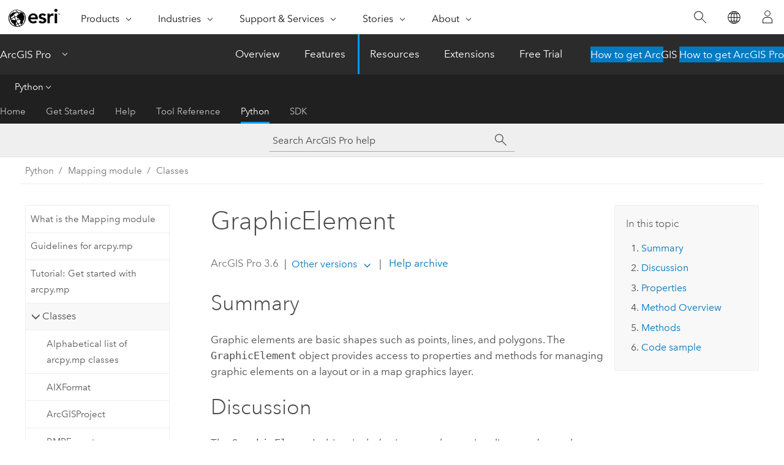

--- FILE ---
content_type: text/html; charset=UTF-8
request_url: https://pro.arcgis.com/en/pro-app/latest/arcpy/mapping/graphicelement-class.htm
body_size: 55407
content:


<!DOCTYPE html>
<!--[if lt IE 7]>  <html class="ie lt-ie9 lt-ie8 lt-ie7 ie6" dir="ltr"> <![endif]-->
<!--[if IE 7]>     <html class="ie lt-ie9 lt-ie8 ie7" dir="ltr"> <![endif]-->
<!--[if IE 8]>     <html class="ie lt-ie9 ie8" dir="ltr"> <![endif]-->
<!--[if IE 9]>     <html class="ie ie9" dir="ltr"> <![endif]-->
<!--[if !IE]><!--> <html dir="ltr" lang="en"> <!--<![endif]-->
<head>
    <meta charset="utf-8">
    <title>GraphicElement&mdash;ArcGIS Pro | Documentation</title>
    <meta content="IE=edge,chrome=1" http-equiv="X-UA-Compatible">

    <script>
      var appOverviewURL = "/content/esri-sites/en-us/arcgis/products/arcgis-pro/overview";
    </script>

    <script>
      var docConfig = {
        locale: 'en'
        ,localedir: 'en'
        ,langSelector: ''
        
        ,relativeUrl: false
        

        ,searchformUrl: '/search/'
        ,tertiaryNavIndex: '4'

        
      };
    </script>
	 


    
    <!--[if lt IE 9]>
      <script src="/cdn/js/libs/html5shiv.js" type="text/javascript"></script>
      <script src="/cdn/js/libs/selectivizr-min.js" type="text/javascript"></script>
      <script src="/cdn/js/libs/json2.js" type="text/javascript"></script>
      <script src="/cdn/js/libs/html5shiv-printshiv.js" type="text/javascript" >

    <![endif]-->

     <!--[if lt IE 11]>
    <script>
      $$(document).ready(function(){
        $$(".hideOnIE").hide();
      });
    </script>
    <![endif]-->
	<meta name="viewport" content="width=device-width, user-scalable=no">
	<link href="/assets/img/favicon.ico" rel="shortcut icon" >
	<link href="/assets/css/screen.css" media="screen" rel="stylesheet" type="text/css" />
	<link href="/cdn/calcite/css/documentation.css" media="screen" rel="stylesheet" type="text/css" />
	<link href="/assets/css/print.css" media="print" type="text/css" rel="stylesheet" />

	<!--
	<link href="/assets/css/screen_l10n.css" media="screen" rel="stylesheet" type="text/css" />
	<link href="/assets/css/documentation/base_l10n.css" media="screen" rel="stylesheet" type="text/css" />
	<link href="/assets/css/print_l10n.css" media="print" type="text/css" rel="stylesheet" />
	-->
	<script src="/cdn/js/libs/latest/jquery.latest.min.js" type="text/javascript"></script>
    <script src="/cdn/js/libs/latest/jquery-migrate-latest.min.js" type="text/javascript"></script>
	<script src="/cdn/js/libs/jquery.cookie.js" type="text/javascript"></script>
	<link href="/cdn/css/colorbox.css" media="screen" rel="stylesheet" type="text/css" />
	<link href="/cdn/css/colorbox_l10n.css" media="screen" rel="stylesheet" type="text/css" />
	<script src="/cdn/js/libs/jquery.colorbox-min.js" type="text/javascript"></script>
	<script src="/assets/js/video-init.js" type="text/javascript"></script>
	<script src="/assets/js/sitecfg.js" type="text/javascript"></script>
	
		<script src="/assets/js/signIn.js" type="text/javascript"></script>
	
	

	<!--- Language Picker -->
	<script src="/assets/js/locale/l10NStrings.js" type="text/javascript"></script>
	
		<script src="/assets/js/locale/langSelector.js" type="text/javascript"></script>
	

	<script src="/assets/js/calcite-web.js" type="text/javascript"></script>



  <!--- search MD -->
    <META name="description" content="The ArcPy GraphicElement class provides access to graphic element properties."><META name="last-modified" content="2025-10-9"><META name="product" content="arcgis-pro"><META name="version" content="pro3.6"><META name="search-collection" content="help"><META name="search-category" content="help-general"><META name="subject" content="MAPPING"><META name="sub_category" content="ArcGIS Pro"><META name="content_type" content="ArcPy Reference"><META name="subject_label" content="MAPPING"><META name="sub_category_label" content="ArcGIS Pro"><META name="content_type_label" content="ArcPy Reference"><META name="content-language" content="en">
    <!--- search MD -->
      
    <!-- Add in Global Nav -->
    <link rel="stylesheet" href="//webapps-cdn.esri.com/CDN/components/global-nav/css/gn.css" />
    <!--<script src="//webapps-cdn.esri.com/CDN/components/global-nav/test_data.js"></script>-->
    <script src="//webapps-cdn.esri.com/CDN/components/global-nav/js/gn.js"></script>
    <!-- End Add in Global Nav -->

</head>

<!--
      pub: GUID-097061AB-C500-470A-816A-C62A643419EB=45
      tpc: GUID-0525858C-A5B3-4B40-BCDE-91F50A097B99=3
      help-ids: []
      -->


<!-- variable declaration, if any -->

<body class="claro en pro esrilocalnav">
  <!-- Secondary nav -->
  <script>
     insertCss(_esriAEMHost+"/etc.clientlibs/esri-sites/components/content/local-navigation/clientlibs.css")
     insertElem("div", "local-navigation", '<nav id="second-nav" navtype="existingNavigation" domain="'+_esriAEMHost+'" path="'+appOverviewURL+'"></nav>' )
  </script>

  
<!-- End of drawer -->

  
  <div class="wrapper">
      <!--googleoff: all-->


      <div id="skip-to-content">
        <!--googleoff: all-->
        <div class="search">
        <div class="esri-search-box">
          <div class="search-component">
            <form id="helpSearchForm">
              <input class="esri-search-textfield leader" name="q" placeholder="Search ArcGIS Pro help" autocapitalize="off" autocomplete="off" autocorrect="off" spellcheck="false" aria-label="Search ArcGIS Pro help">
  <input type="hidden" name="collection" value="help" />
  <input type="hidden" name="product" value="arcgis-pro" />
  <input type="hidden" name="version" value="pro3.6" />
  <input type="hidden" name="language" value="en" />
  <button class="esri-search-button-submit" type="submit" aria-label="Search"></button>
            </form>
          </div>
        </div>
      </div>
        <!--googleon: all-->
       
        <!-- content goes here -->
        <div class="grid-container ">
          

            
              
  <!--BREADCRUMB-BEG--><div id="bigmac" class="sticky-breadcrumbs trailer-2" data-spy="affix" data-offset-top="180"> </div><!--BREADCRUMB-END-->
  <!--googleoff: all-->
    <div class="column-5 tablet-column-12 trailer-2 ">
      <aside class="js-accordion accordion reference-index" aria-live="polite" role="tablist">
        <div></div>
      </aside>

      <div class="js-sticky scroll-show tablet-hide leader-1 back-to-top" data-top="0" style="top: 0px;">
        <a href="#" class="btn btn-fill btn-clear">Back to Top</a>
      </div>
    </div>
  <!--googleon: all-->
  
            
            
            
	
		<div class="column-13  pre-1 content-section">
	
		<header class="trailer-1"><h1>GraphicElement</h1></header>

		 
	<!--googleoff: all-->
	
		
				<aside id="main-toc-small" class="js-accordion accordion tablet-show trailer-1">
			      <div class="accordion-section">
			        <h4 class="accordion-title">In this topic</h4>
			        <div class="accordion-content list-plain">
			          <div class="toc"><ol class="pre-0 trailer-0"><li><a href="#S_GUID-127490D4-12DA-4730-BAF0-189FD7B3E85E">Summary</a></li><li><a href="#D_GUID-47D2432E-0A84-4985-A2A8-E8DF59D0F138">Discussion</a></li><li><a href="#P_GUID-0525858C-A5B3-4B40-BCDE-91F50A097B99">Properties</a></li><li><a href="#M1_GUID-0525858C-A5B3-4B40-BCDE-91F50A097B99">Method Overview</a></li><li><a href="#M2_GUID-0525858C-A5B3-4B40-BCDE-91F50A097B99">Methods</a></li><li><a href="#C_GUID-0525858C-A5B3-4B40-BCDE-91F50A097B99">Code sample</a></li></ol></div>
			        </div>
			      </div>
			     </aside>
		
    
   <!--googleon: all-->


		<main>
			
	
    	
    


			<div class="section1 summary padded-anchor" id="S_GUID-127490D4-12DA-4730-BAF0-189FD7B3E85E" purpose="summary"><h2>Summary</h2><p id="GUID-127490D4-12DA-4730-BAF0-189FD7B3E85E">Graphic elements are basic shapes such as points, lines, and polygons.  The <span class="usertext" purpose="codeph">GraphicElement</span> object provides access to properties and methods for managing graphic elements on a layout or in a map graphics layer. </p></div><div class="section1 arcpydiscussion padded-anchor" id="D_GUID-47D2432E-0A84-4985-A2A8-E8DF59D0F138" purpose="arcpyclass_discussion"><h2>Discussion</h2><p id="GUID-47D2432E-0A84-4985-A2A8-E8DF59D0F138"> The <span class="usertext" purpose="codeph">GraphicElement</span> object includes items such as points, lines, and area shapes that are added to a layout or a graphics layer.  The <span class="usertext" purpose="codeph">listElements</span> method on the <span class="usertext" purpose="codeph"><a class="xref xref" href="/en/pro-app/3.6/arcpy/mapping/arcgisproject-class.htm">Layout</a></span> object returns a <span class="ph">Python</span> list of element objects.  You must then iterate through each item in the list or specify an index number to reference a specific element. To return a list of only <span class="usertext" purpose="codeph">GraphicElement</span> objects, use the <span class="usertext" purpose="codeph">GRAPHIC_ELEMENT</span> constant for the <span class="usertext" purpose="codeph">element_type</span> parameter. A <span class="usertext" purpose="codeph">wildcard</span> value can also be used to further refine the search based on the element's <span class="usertext" purpose="codeph">name</span> value.  Give each element a unique name so it can be referenced using <span class="ph">ArcPy</span> scripting. </p><p id="GUID-6DBA4A4D-2FCC-4834-A1B1-CD73D3702F19">Use one of the following methods to create graphic elements:  <ul purpose="ul" id="UL_3C38F17724224CFD94571DADB1024792"><li purpose="li" id="LI_47E7C5A28C684C1FBB3DD00006ED965D">The  <span class="usertext" purpose="codeph">createGraphicElement</span> method on the <span class="usertext" purpose="codeph"><a class="xref xref" href="/en/pro-app/3.6/arcpy/mapping/arcgisproject-class.htm">ArcGISProject</a></span> class allows you to create a graphic element by providing a <span class="usertext" purpose="codeph"><a class="xref xref" esrisubtype="extrel" hrefpfx="/en/pro-app/3.6/arcpy" href="/en/pro-app/3.6/arcpy/classes/multipoint.htm">Multipoint</a></span>, <span class="usertext" purpose="codeph"><a class="xref xref" esrisubtype="extrel" hrefpfx="/en/pro-app/3.6/arcpy" href="/en/pro-app/3.6/arcpy/classes/point.htm">Point</a></span>, <span class="usertext" purpose="codeph"><a class="xref xref" esrisubtype="extrel" hrefpfx="/en/pro-app/3.6/arcpy" href="/en/pro-app/3.6/arcpy/classes/polygon.htm">Polygon</a></span>, or <span class="usertext" purpose="codeph"><a class="xref xref" esrisubtype="extrel" hrefpfx="/en/pro-app/3.6/arcpy" href="/en/pro-app/3.6/arcpy/classes/polyline.htm">Polyline</a></span> geometry.</li><li purpose="li" id="LI_EB794821F3C345FD86A73F00D06159C4">The  <span class="usertext" purpose="codeph">createPredefinedGraphicElement</span> method on the <span class="usertext" purpose="codeph">ArcGISProject</span> class allows you to create a preconfigured shape such as a circle, ellipse, or triangle, for example.  Create these shapes by specifying a <span class="usertext" purpose="codeph"><a class="xref xref" esrisubtype="extrel" hrefpfx="/en/pro-app/3.6/arcpy" href="/en/pro-app/3.6/arcpy/classes/point.htm">Point</a></span> value or a <span class="usertext" purpose="codeph"><a class="xref xref" esrisubtype="extrel" hrefpfx="/en/pro-app/3.6/arcpy" href="/en/pro-app/3.6/arcpy/classes/polygon.htm">Polygon</a></span> value.</li><li purpose="li" id="LI_4544721430F54E8F840F800FC90AF56C">Existing graphic elements can be cloned using the <span class="usertext" purpose="codeph">clone</span> method on the <span class="usertext" purpose="codeph">GraphicElement</span> object. This is useful because, in some cases, it is easier to start with an existing element. When cloning an element, provide a <span class="usertext" purpose="codeph">suffix</span> value so that cloned elements can be identified later using the <span class="usertext" purpose="codeph">listElements</span> method using a wildcard and the same <span class="usertext" purpose="codeph">suffix</span> value.  The returned list of elements can be further modified or deleted using the <span class="usertext" purpose="codeph">delete</span> method.</li></ul>    </p><p id="GUID-CF140FB6-795B-4DBD-9C3F-F7350ACAB1C8">There are two basic techniques when specifying the geometry to be used when creating graphic elements. The first is passing in the complete geometry that defines the graphic element.  This is necessary, for example, when you are creating a point, multipoint, or custom area shape.  If you are creating a predefined shape such as a rectangle, you can instead pass in a point geometry and set the <span class="usertext" purpose="codeph">elementWidth</span> and <span class="usertext" purpose="codeph">elementHeight</span> properties to complete the desired shape, rather than calculating and passing in all the coordinates needed to create the geometry. The point coordinate will represent the <span class="usertext" purpose="codeph">anchor</span> position for the element and are persisted with the <span class="usertext" purpose="codeph">elementPositionX</span> and <span class="usertext" purpose="codeph">elementPositionY</span> properties.</p>
<p id="GUID-FA031213-2E98-4A9A-9DB0-0476E15C4144">Graphic elements have <span class="usertext" purpose="codeph">getDefinition</span> and <span class="usertext" purpose="codeph">setDefinition</span> methods that allow you to modify additional properties that are not exposed to the <span class="usertext" purpose="codeph">GraphicElement</span> class. See the <a class="xref xref" href="/en/pro-app/3.6/arcpy/mapping/python-cim-access.htm"><span class="ph">Python</span> CIM access</a> help topic for more information.</p><div class="panel trailer-1 note" id="GUID-C64707E4-5CAA-4D3B-9997-FE2BA7BEC3C9"><h5 class="icon-ui-comment trailer-0">Note:</h5><p id="GUID-C2DFE508-0FFD-400F-959F-EDD1BCF6AE76">Prior to <span class="ph">ArcGIS Pro</span> version 3.2, group elements in a layout had a <span class="usertext" purpose="codeph">type</span> value of  <span class="usertext" purpose="usertext">GRAPHIC_ELEMENT</span>.  Starting at <span class="ph">ArcGIS Pro</span> version 3.2, the new <span class="usertext" purpose="codeph">GroupElement</span> class has a <span class="usertext" purpose="codeph">type</span> value of  <span class="usertext" purpose="usertext">GROUP_ELEMENT</span>.  Graphic elements continue to support <span class="usertext" purpose="codeph">isGroup</span> to aid with forward compatibility.</p></div></div><div class="section1 arcpy_properties padded-anchor" id="P_GUID-0525858C-A5B3-4B40-BCDE-91F50A097B99" purpose="arcpyclass_properties"><h2>Properties</h2><table class="arcpyclass_proptbl"><thead><tr><td class="th_p">Property</td><td class="th_e">Explanation</td><td class="th_d">Data Type</td></tr></thead><tr purpose="arcpyclass_prop"><td>anchor<div class="paramhint">(Read Only)</div></td><td purpose="arcpyclass_propdesc"><p id="GUID-0A05AE9F-D7F2-4E8F-ABB7-C8ADD974DC5A">Returns one of the following string values that represent the current anchor position. To change the value, use the <span class="usertext" purpose="codeph">setAnchor</span> method.</p><div class="enums" purpose="enums"><ul purpose="enums"><li purpose="enumrow"><span purpose="enumval">BOTTOM_LEFT_CORNER</span>—<span purpose="enumdesc">Bottom left corner position</span><div></div></li><li purpose="enumrow"><span purpose="enumval">BOTTOM_MID_POINT</span>—<span purpose="enumdesc">Bottom center position</span><div></div></li><li purpose="enumrow"><span purpose="enumval">BOTTOM_RIGHT_CORNER</span>—<span purpose="enumdesc">Bottom right corner position</span><div></div></li><li purpose="enumrow"><span purpose="enumval">CENTER_POINT</span>—<span purpose="enumdesc">Center position</span><div></div></li><li purpose="enumrow"><span purpose="enumval">LEFT_MID_POINT</span>—<span purpose="enumdesc">Left center position</span><div></div></li><li purpose="enumrow"><span purpose="enumval">RIGHT_MID_POINT</span>—<span purpose="enumdesc">Right center position</span><div></div></li><li purpose="enumrow"><span purpose="enumval">TOP_LEFT_CORNER</span>—<span purpose="enumdesc">Top left corner position</span><div></div></li><li purpose="enumrow"><span purpose="enumval">TOP_MID_POINT</span>—<span purpose="enumdesc">Top center position</span><div></div></li><li purpose="enumrow"><span purpose="enumval">TOP_RIGHT_CORNER</span>—<span purpose="enumdesc">Top right corner position</span><div></div></li></ul></div></td><td purpose="arcpyclass_proptype">String</td></tr><tr purpose="arcpyclass_prop"><td>elementHeight<div class="paramhint">(Read and Write)</div></td><td purpose="arcpyclass_propdesc"><p id="GUID-EF848048-9631-417C-8421-66E9C0D29B2E">The height of the element in either layout page units or map units.</p></td><td purpose="arcpyclass_proptype">Double</td></tr><tr purpose="arcpyclass_prop"><td>elementPositionX<div class="paramhint">(Read and Write)</div></td><td purpose="arcpyclass_propdesc"><p id="GUID-AB8F8DED-7DE6-4F14-94E1-7B7CAA16AD00"> The x-location of the element's anchor position in either layout page units or map units.</p></td><td purpose="arcpyclass_proptype">Double</td></tr><tr purpose="arcpyclass_prop"><td>elementPositionY<div class="paramhint">(Read and Write)</div></td><td purpose="arcpyclass_propdesc"><p id="GUID-0A3E4D27-9EE3-4CB2-A500-8416AD1C2B58">The y-location of the element's anchor position in either layout page units or map units.</p></td><td purpose="arcpyclass_proptype">Double</td></tr><tr purpose="arcpyclass_prop"><td>elementRotation<div class="paramhint">(Read and Write)</div></td><td purpose="arcpyclass_propdesc"><p id="GUID-3FA933F3-1B90-400C-B378-A9369FF1E018">The element's rotation angle in degrees.    Positive values rotate clockwise and negative values rotate counterclockwise.</p></td><td purpose="arcpyclass_proptype">Double</td></tr><tr purpose="arcpyclass_prop"><td>elementWidth<div class="paramhint">(Read and Write)</div></td><td purpose="arcpyclass_propdesc"><p id="GUID-08319B83-5C9D-44B7-A0FA-801A16DF9C1A">The width of the element in either layout page units or map units.</p></td><td purpose="arcpyclass_proptype">Double</td></tr><tr purpose="arcpyclass_prop"><td>isGroup<div class="paramhint">(Read Only)</div></td><td purpose="arcpyclass_propdesc"><p id="GUID-101E36AC-319E-46BD-AD98-0A9BAB4CE27F">Returns <span class="usertext" purpose="codeph">True</span> if the element is a <span class="usertext" purpose="codeph">GroupElement</span>.  It is not possible to <span class="usertext" purpose="codeph">clone</span>  or <span class="usertext" purpose="codeph">delete</span> group elements.</p></td><td purpose="arcpyclass_proptype">Boolean</td></tr><tr purpose="arcpyclass_prop"><td>locked<div class="paramhint">(Read and Write)</div></td><td purpose="arcpyclass_propdesc"><p id="GUID-124B301F-A5DE-4372-AB57-D6FCD209FBED">When set to <span class="usertext" purpose="codeph">True</span>, the element cannot be graphically selected in the layout or map view.</p></td><td purpose="arcpyclass_proptype">Boolean</td></tr><tr purpose="arcpyclass_prop"><td>longName<div class="paramhint">(Read Only)</div></td><td purpose="arcpyclass_propdesc"><p id="GUID-71D9E31A-A642-4D5F-B238-302A350C6508"> An element's full name including  group information if it exists.  For example, an element named '<span class="usertext" purpose="codeph">Point</span>' in a group element named '<span class="usertext" purpose="codeph">Group Element</span>'  will return a <span class="usertext" purpose="codeph">longName</span> value of '<span class="usertext" purpose="codeph">Group Element\\Point</span>'. If the element is not in a group, the <span class="usertext" purpose="codeph">longName</span> will be the same as the <span class="usertext" purpose="codeph">name</span> value.</p></td><td purpose="arcpyclass_proptype">String</td></tr><tr purpose="arcpyclass_prop"><td>name<div class="paramhint">(Read and Write)</div></td><td purpose="arcpyclass_propdesc"><p id="GUID-133D49F9-782A-43EB-8DAD-F38CCB7AF420">The name of the element.      It is important that all elements have a unique name so they can be uniquely referenced using the <span class="usertext" purpose="codeph">wildcard</span> parameter with the <span class="usertext" purpose="codeph">listElements</span> function on the <a class="xref xref" href="/en/pro-app/3.6/arcpy/mapping/layout-class.htm">Layout</a> object.</p></td><td purpose="arcpyclass_proptype">String</td></tr><tr purpose="arcpyclass_prop"><td>parentGroupElement<div class="paramhint">(Read Only)</div></td><td purpose="arcpyclass_propdesc"><p id="GUID-8FD917A3-27E6-49D1-99EF-F2CE30076906">If the element is in a group, the value returned will be a <span class="usertext" purpose="codeph"><a class="xref xref" href="/en/pro-app/3.6/arcpy/mapping/groupelement-class.htm">GroupElement</a></span>.</p></td><td purpose="arcpyclass_proptype"><a class="xref " href="/en/pro-app/3.6/arcpy/mapping/groupelement-class.htm">GroupElement</a></td></tr><tr purpose="arcpyclass_prop"><td>type<div class="paramhint">(Read Only)</div></td><td purpose="arcpyclass_propdesc"><p id="GUID-72F194B9-F1A0-4745-990B-ED1CE08334BB">Returns a value of <span class="usertext" purpose="codeph">GRAPHIC_ELEMENT</span>.</p></td><td purpose="arcpyclass_proptype">String</td></tr><tr purpose="arcpyclass_prop"><td>visible<div class="paramhint">(Read and Write)</div></td><td purpose="arcpyclass_propdesc"><p id="GUID-0F8C61BB-DB6D-48B6-A436-CA3760B7285C">Controls if the element is visible in the layout or graphics layer.</p></td><td purpose="arcpyclass_proptype">Boolean</td></tr></table></div><div class="section1 arcpyclass_methodoverview padded-anchor" id="M1_GUID-0525858C-A5B3-4B40-BCDE-91F50A097B99" purpose="arcpyclass_methodoverview"><h2>Method Overview</h2><table class="arcpyclass_methodsigtbl"><thead><tr><td class="th_en">Method</td><td class="th_des">Explanation</td></tr></thead><tr purpose="arcpyclass_methodsig"><td purpose="arcpyclass_methodexpr">applyStyleItem (style_item)</td><td purpose="arcpyclass_methodsummary"><p id="GUID-D87C4691-9782-4D3B-95B5-10154D5FE2B8"> The <span class="usertext" purpose="codeph">applyStyleItem</span> method applies a style item to a graphic element.</p></td></tr><tr purpose="arcpyclass_methodsig"><td purpose="arcpyclass_methodexpr">clone ({suffix})</td><td purpose="arcpyclass_methodsummary"><p id="GUID-1455EDAF-8E84-4472-AABD-D2FBB221B74C">Provides a mechanism to clone an existing graphic element on a page layout.</p></td></tr><tr purpose="arcpyclass_methodsig"><td purpose="arcpyclass_methodexpr">delete ()</td><td purpose="arcpyclass_methodsummary"><p id="GUID-1455EDAF-8E84-4472-AABD-D2FBB221B74C">Provides a mechanism to delete an existing graphic element on a page layout.</p></td></tr><tr purpose="arcpyclass_methodsig"><td purpose="arcpyclass_methodexpr">getDefinition (cim_version)</td><td purpose="arcpyclass_methodsummary"><p id="GUID-D87C4691-9782-4D3B-95B5-10154D5FE2B8"> Returns a graphic element's CIM definition.</p></td></tr><tr purpose="arcpyclass_methodsig"><td purpose="arcpyclass_methodexpr">setAnchor (anchor)</td><td purpose="arcpyclass_methodsummary"><p id="GUID-1455EDAF-8E84-4472-AABD-D2FBB221B74C">The <span class="usertext" purpose="codeph">setAnchor</span> method controls the anchor position for a <span class="usertext" purpose="codeph">GraphicElement</span>.</p></td></tr><tr purpose="arcpyclass_methodsig"><td purpose="arcpyclass_methodexpr">setDefinition (definition_object)</td><td purpose="arcpyclass_methodsummary"><p id="GUID-D87C4691-9782-4D3B-95B5-10154D5FE2B8"> Sets a graphic element's CIM definition.</p></td></tr></table></div><div class="section1 arcpyclass_methods padded-anchor" id="M2_GUID-0525858C-A5B3-4B40-BCDE-91F50A097B99" purpose="arcpyclass_methods"><h2>Methods</h2><div class="arcpyclass_method_fullview" purpose="arcpyclass_method_fullview"><div class=""><pre class="arcpyclass_msig padded-anchor" purpose="arcpyclass_msig"><b>applyStyleItem (style_item)</b></pre></div><div class="arcpyclass_mparams" purpose="arcpyclass_mparams"><table class="arcpyclass_paramtbl"><thead><tr><td class="th_p">Parameter</td><td class="th_e">Explanation</td><td class="th_d">Data Type</td></tr></thead><tr purpose="arcpyclass_param"><td><div class="">style_item</div></td><td purpose="arcpyclass_paramdesc"><p id="GUID-0221FFC2-463A-4C0F-985F-0F6F296DFE99"> A reference to a <span class="usertext" purpose="codeph"><a class="xref xref" href="/en/pro-app/3.6/arcpy/mapping/styleitem-class.htm">StyleItem</a></span> in a project.</p></td><td purpose="arcpyclass_paramtype"><a class="xref " href="/en/pro-app/3.6/arcpy/mapping/styleitem-class.htm">StyleItem</a></td></tr></table></div><div class="arcpyclass_mdiscussion" purpose="arcpyclass_mdiscussion"><p id="GUID-A7ADFD19-FAA8-4BE1-B8C5-58A190E6C5B5">When referencing a <span class="usertext" purpose="codeph"><a class="xref xref" href="/en/pro-app/3.6/arcpy/mapping/styleitem-class.htm">StyleItem</a></span> using the <span class="usertext" purpose="codeph">listStyleItems</span> method on the <span class="usertext" purpose="codeph"><a class="xref xref" href="/en/pro-app/3.6/arcpy/mapping/arcgisproject-class.htm">ArcGISProject</a></span> class, the <span class="usertext" purpose="codeph">style_class</span> parameter must be <span class="usertext" purpose="codeph">POINT</span>, <span class="usertext" purpose="codeph">LINE</span>, or <span class="usertext" purpose="codeph">POLYGON</span>. Because a graphic element supports multiple geometry types and you might be iterating through a number of elements in a loop, you may need to determine the geometry type before applying a style.  The code sample below demonstrates how to do this. For more information and code samples, refer the to <span class="usertext" purpose="codeph"><a class="xref xref" href="/en/pro-app/3.6/arcpy/mapping/styleitem-class.htm">StyleItem</a></span> help topic.<div class="panel trailer-1 note" id="GUID-B13C8468-BB14-44B6-A1CC-CBED07AE5E3B"><h5 class="icon-ui-comment trailer-0">Note:</h5><p id="GUID-4C748243-FD4F-4D8A-A0D2-752EA8EB60AC">Styles must be added to a project prior to using the <span class="usertext" purpose="codeph">applyStyleItem</span> method.  They can be added using the <span class="usertext" purpose="codeph">updateStyles</span> method on the <span class="usertext" purpose="codeph"><a class="xref xref" href="/en/pro-app/3.6/arcpy/mapping/arcgisproject-class.htm">ArcGISProject</a></span> class.</p></div></p></div><div class="codesamples" purpose="codesamples"><section class="codeblock padded-anchor" purpose="codeblock"><div class="codeblockdesc" purpose="codeblockdesc"><p id="GUID-2A30E95E-67B5-4E8C-A73E-1F911A8E049F">The following script iterates through graphic elements in a layout and uses <a class="xref xref" href="/en/pro-app/3.6/arcpy/mapping/python-cim-access.htm">Python CIM access</a> to determine the graphic element's geometry type before applying a style item to each element.</p></div><div class="codeblockbody"><pre><code class="other no-highlight">p = arcpy.mp.ArcGISProject('current')
lyt = p.listLayouts('*_Layout')[0]

poly_si = p.listStyleItems('ArcGIS 2D', 'Polygon', 'Park')[0]
line_si = p.listStyleItems('Favorites', 'Line', 'Trail')[0]
pt_si = p.listStyleItems('Favorites', 'Point', 'First Aid')[0]
multiPt_si = p.listStyleItems('Favorites', 'Point', 'Water')[0]
for elm in lyt.listElements('GRAPHIC_ELEMENT'):
  elm_cim = elm.getDefinition('V3')
  if isinstance(elm_cim.graphic, arcpy.cim.CIMGraphics.CIMPolygonGraphic):
    elm.applyStyleItem(poly_si)
  if isinstance(elm_cim.graphic, arcpy.cim.CIMGraphics.CIMLineGraphic):    
    elm.applyStyleItem(line_si)
  if isinstance(elm_cim.graphic, arcpy.cim.CIMGraphics.CIMPointGraphic):    
    elm.applyStyleItem(pt_si)
  if isinstance(elm_cim.graphic, arcpy.cim.CIMGraphics.CIMMultipointGraphic):    
    elm.applyStyleItem(multiPt_si)</code></pre></div></section></div></div><div class="arcpyclass_method_fullview" purpose="arcpyclass_method_fullview"><div class=""><pre class="arcpyclass_msig padded-anchor" purpose="arcpyclass_msig"><b>clone ({suffix})</b></pre></div><div class="arcpyclass_mparams" purpose="arcpyclass_mparams"><table class="arcpyclass_paramtbl"><thead><tr><td class="th_p">Parameter</td><td class="th_e">Explanation</td><td class="th_d">Data Type</td></tr></thead><tr purpose="arcpyclass_param"><td><div class="">suffix</div><div class="paramhint"></div></td><td purpose="arcpyclass_paramdesc"><p id="GUID-000E307D-BB5C-4B34-97CF-E87AA11AC366">An optional string that is used to tag each newly created graphic element.  The new element will get the same element name as the parent graphic plus the <span class="usertext" purpose="codeph">suffix</span> value along with  a numeric sequencer.  For example, if the parent element name is <span class="usertext" purpose="codeph">Line</span> and the <span class="usertext" purpose="codeph">suffix</span> value is <span class="usertext" purpose="codeph">_copy</span>, the newly cloned elements are named  <span class="usertext" purpose="codeph">Line_copy</span>, <span class="usertext" purpose="codeph">Line_copy_1</span>, <span class="usertext" purpose="codeph">Line_copy_2</span>, and so on.  If a <span class="usertext" purpose="codeph">suffix</span> is not provided, the results resemble <span class="usertext" purpose="codeph">Line_1</span>, <span class="usertext" purpose="codeph">Line_2</span>, <span class="usertext" purpose="codeph">Line_3</span>, and so on.</p></td><td purpose="arcpyclass_paramtype">String</td></tr></table></div><div class="arcpyclass_mdiscussion" purpose="arcpyclass_mdiscussion"><p id="GUID-B9D88C4B-999C-4C9E-9DDC-2C42A1C32B7D"> Grouped text elements can't be cloned.  All grouped elements are graphic element types.  Verify if a graphic element is grouped by using the <span class="usertext" purpose="codeph">isGroup</span> property on the <a class="xref xref" href="/en/pro-app/3.6/arcpy/mapping/graphicelement-class.htm">GraphicElement</a> object.</p></div></div><div class="arcpyclass_method_fullview" purpose="arcpyclass_method_fullview"><div class=""><pre class="arcpyclass_msig padded-anchor" purpose="arcpyclass_msig"><b>delete ()</b></pre></div><div class="arcpyclass_mparams" purpose="arcpyclass_mparams"></div><div class="arcpyclass_mdiscussion" purpose="arcpyclass_mdiscussion"><p id="GUID-B9D88C4B-999C-4C9E-9DDC-2C42A1C32B7D"> It may be necessary to delete existing or cloned graphic elements.  Cloned elements, when created, can be given a custom <span class="usertext" purpose="codeph">suffix</span> so they can be easy to find  when using the <span class="usertext" purpose="codeph">wildcard</span> parameter for the <span class="usertext" purpose="codeph">listElements</span> method on the <a class="xref xref" href="/en/pro-app/3.6/arcpy/mapping/layout-class.htm">Layout </a> object.</p></div></div><div class="arcpyclass_method_fullview" purpose="arcpyclass_method_fullview"><div class=""><pre class="arcpyclass_msig padded-anchor" purpose="arcpyclass_msig"><b>getDefinition (cim_version)</b></pre></div><div class="arcpyclass_mparams" purpose="arcpyclass_mparams"><table class="arcpyclass_paramtbl"><thead><tr><td class="th_p">Parameter</td><td class="th_e">Explanation</td><td class="th_d">Data Type</td></tr></thead><tr purpose="arcpyclass_param"><td><div class="">cim_version</div></td><td purpose="arcpyclass_paramdesc"><p id="GUID-0221FFC2-463A-4C0F-985F-0F6F296DFE99"> A string that represents the major version of the CIM that will be used. </p><div class="enums" purpose="enums"><ul purpose="enums"><li purpose="enumrow"><span purpose="enumval">V2</span>—<span purpose="enumdesc">The 2.x version of the CIM will be used.</span><div></div></li><li purpose="enumrow"><span purpose="enumval">V3</span>—<span purpose="enumdesc">The 3.x version of the CIM will be used.</span><div></div></li></ul></div></td><td purpose="arcpyclass_paramtype">String</td></tr></table></div><block>Return Value</block><table class="arcpyclass_retvaltbl"><thead><tr><td class="th_d">Data Type</td><td class="th_e">Explanation</td></tr></thead><tr><td>Object</td><td><p id="GUID-C52760DC-9A42-4F28-B318-BF48C2E4C4B4">Returns the CIM definition for a <span class="usertext" purpose="codeph">GraphicElement</span>. </p></td></tr></table><div class="arcpyclass_mdiscussion" purpose="arcpyclass_mdiscussion"><p id="GUID-4EC0D1BF-84A2-4A29-8E55-B45C4DB21E43">For more information about working with the CIM and samples, see <a class="xref xref" href="/en/pro-app/3.6/arcpy/mapping/python-cim-access.htm">Python CIM access</a>.</p></div></div><div class="arcpyclass_method_fullview" purpose="arcpyclass_method_fullview"><div class=""><pre class="arcpyclass_msig padded-anchor" purpose="arcpyclass_msig"><b>setAnchor (anchor)</b></pre></div><div class="arcpyclass_mparams" purpose="arcpyclass_mparams"><table class="arcpyclass_paramtbl"><thead><tr><td class="th_p">Parameter</td><td class="th_e">Explanation</td><td class="th_d">Data Type</td></tr></thead><tr purpose="arcpyclass_param"><td><div class="">anchor</div></td><td purpose="arcpyclass_paramdesc"><p id="GUID-312D2A90-E7B2-41A5-98E2-8353260D7AAA"> A string that specifies the location of the anchor position.</p>
<div class="enums" purpose="enums"><ul purpose="enums"><li purpose="enumrow"><span purpose="enumval">BOTTOM_LEFT_CORNER</span>—<span purpose="enumdesc">The anchor will be set at the bottom left corner position.</span><div></div></li><li purpose="enumrow"><span purpose="enumval">BOTTOM_MID_POINT</span>—<span purpose="enumdesc">The anchor will be set at the bottom center position.</span><div></div></li><li purpose="enumrow"><span purpose="enumval">BOTTOM_RIGHT_CORNER</span>—<span purpose="enumdesc">The anchor will be set at the bottom right corner position.</span><div></div></li><li purpose="enumrow"><span purpose="enumval">CENTER_POINT</span>—<span purpose="enumdesc">The anchor will be set at the center position.</span><div></div></li><li purpose="enumrow"><span purpose="enumval">LEFT_MID_POINT</span>—<span purpose="enumdesc">The anchor will be set at the left center position.</span><div></div></li><li purpose="enumrow"><span purpose="enumval">RIGHT_MID_POINT</span>—<span purpose="enumdesc">The anchor will be set at the right center position.</span><div></div></li><li purpose="enumrow"><span purpose="enumval">TOP_LEFT_CORNER</span>—<span purpose="enumdesc">The anchor will be set at the top left corner position.</span><div></div></li><li purpose="enumrow"><span purpose="enumval">TOP_MID_POINT</span>—<span purpose="enumdesc">The anchor will be set at the top center position.</span><div></div></li><li purpose="enumrow"><span purpose="enumval">TOP_RIGHT_CORNER</span>—<span purpose="enumdesc">The anchor will be set at the top right corner position.</span><div></div></li></ul></div></td><td purpose="arcpyclass_paramtype">String</td></tr></table></div><div class="arcpyclass_mdiscussion" purpose="arcpyclass_mdiscussion"><p id="GUID-B9D88C4B-999C-4C9E-9DDC-2C42A1C32B7D"> Setting the anchor position is helpful because you can control how the element might expand when resized.  For example, the default anchor position for a graphic element is  <span class="usertext" purpose="codeph">BOTTOM_LEFT_CORNER</span>.  If you change the anchor location to <span class="usertext" purpose="codeph">TOP_RIGHT_CORNER</span>, changing <span class="usertext" purpose="codeph">elementHeight</span> will expand the element downward, and changing <span class="usertext" purpose="codeph">elementWidth</span> will expand the element to the left.</p></div></div><div class="arcpyclass_method_fullview" purpose="arcpyclass_method_fullview"><div class=""><pre class="arcpyclass_msig padded-anchor" purpose="arcpyclass_msig"><b>setDefinition (definition_object)</b></pre></div><div class="arcpyclass_mparams" purpose="arcpyclass_mparams"><table class="arcpyclass_paramtbl"><thead><tr><td class="th_p">Parameter</td><td class="th_e">Explanation</td><td class="th_d">Data Type</td></tr></thead><tr purpose="arcpyclass_param"><td><div class="">definition_object</div></td><td purpose="arcpyclass_paramdesc"><p id="GUID-0221FFC2-463A-4C0F-985F-0F6F296DFE99"> A modified CIM definition object originally retrieved using <span class="usertext" purpose="codeph">getDefinition</span>. </p></td><td purpose="arcpyclass_paramtype">Object</td></tr></table></div><div class="arcpyclass_mdiscussion" purpose="arcpyclass_mdiscussion"><p id="GUID-4EC0D1BF-84A2-4A29-8E55-B45C4DB21E43">For more information about working with the CIM and samples, see <a class="xref xref" href="/en/pro-app/3.6/arcpy/mapping/python-cim-access.htm">Python CIM access</a>.</p></div></div></div><div class="section1 padded-anchor" id="C_GUID-0525858C-A5B3-4B40-BCDE-91F50A097B99" purpose="codesamples"><h2>Code sample</h2><section class="codeblock padded-anchor" purpose="codeblock"><b>GraphicElement example 1</b><div class="codeblockdesc" purpose="codeblockdesc">
<p id="GUID-3AA97433-821E-44D9-8120-E2BFD03BB63C">The following script moves a group element named Grouped Graphics to a new location on the page layout using a new anchor position and saves the changes.</p></div><div class="codeblockbody"><pre><code class="python">p = arcpy.mp.ArcGISProject('CURRENT')
lyt = p.listLayouts('Graphic*')[0]
elm = lyt.listElements('GROUP_ELEMENT', 'Grouped Graphics')[0]
elm.setAnchor('Center_Point')
elm.elementPositionX = 3.25
elm.elementPositionY = 9.5</code></pre></div></section><section class="codeblock padded-anchor" purpose="codeblock"><b>GraphicElement example 2</b><div class="codeblockdesc" purpose="codeblockdesc">
<p id="GUID-549E9E2A-D942-446A-9123-F1A9D5931292">The following script creates a point graphic element in a new layout. The script then creates a point graphic element in a graphics layer in a new map.</p></div><div class="codeblockbody"><pre><code class="python">p = arcpy.mp.ArcGISProject('current')

#Create a layout
lyt = p.createLayout(8.5, 11, 'INCH', 'New Layout with Point')

ptStyle = p.listStyleItems('ArcGIS 2D', 'Point', 'Star 1')[0]

#Construct a layout point graphic element using a default symbol
lyt_ptGra = p.createGraphicElement(lyt, arcpy.Point(4.125, 5.5),
                               ptStyle, 'ArcPy_Point')
#Optional - modify the symbol size via the CIM
lyt_ptGra_cim = lyt_ptGra.getDefinition('V3')
lyt_ptGra_cim.graphic.symbol.symbol.symbolLayers[0].size = 150
lyt_ptGra.setDefinition(lyt_ptGra_cim)

lyt.openView()


#Create a map (WGS 1984 Web Mecator) and graphics layer
m = p.createMap('New Map with Point', 'Map')
gl = m.createGraphicsLayer('New Graphics Layer')

#Construct a point in map space
map_ptGra = p.createGraphicElement(gl, arcpy.Point(-13681707, 5947924),
                               ptStyle, 'Olympia Capitol Building')

#Optional - modify the symbol size via the CIM
map_ptGra_cim = map_ptGra.getDefinition('V3')
map_ptGra_cim.graphic.symbol.symbol.symbolLayers[0].size = 25
map_ptGra.setDefinition(map_ptGra_cim)

m.openView()</code></pre></div></section><section class="codeblock padded-anchor" purpose="codeblock"><b>GraphicElement example 3</b><div class="codeblockdesc" purpose="codeblockdesc">
<p id="GUID-ABB0B1C3-5867-4121-9315-DA76F68AF14E">The following script constructs a multipoint graphic element with 48 points in a new layout and modifies the symbol size using Python CIM access. </p></div><div class="codeblockbody"><pre><code class="python">p = arcpy.mp.ArcGISProject('current')
lyt = p.createLayout(100, 100, 'CENTIMETER', 'X Marks the Spot')

#Construct 2 multi-point graphic elements using a system style item
mPtStyle = p.listStyleItems('ArcGIS 2D', 'Point', 'X Marker')[0]

x = 4; y = 4; z = 96
mPtCoords = []
for i in range(1, 25):
    xy = [x, y]
    xz = [x, z]
    mPtCoords.append(xy)
    mPtCoords.append(xz)
    x = x + 4
    y = y + 4
    z = z - 4
mPt = arcpy.Multipoint(arcpy.Array([arcpy.Point(*coords)
                                    for coords in mPtCoords]))
mPtGra = p.createGraphicElement(lyt, mPt, mPtStyle, name='ArcPy_MultiPt')

#Optional - modify the point symbol size via the CIM
mPtGra_cim = mPtGra.getDefinition('V3')
mPtGra_cim.graphic.symbol.symbol.symbolLayers[0].size = 75
mPtGra.setDefinition(mPtGra_cim)

lyt.openView()</code></pre></div></section><section class="codeblock padded-anchor" purpose="codeblock"><b>GraphicElement example 4</b><div class="codeblockdesc" purpose="codeblockdesc">
<p id="GUID-2FAEEA92-D38D-404E-B259-3F71D4D4D022">The following script constructs a polyline graphic element in a new layout and modifies its symbol layers using Python CIM access. </p></div><div class="codeblockbody"><pre><code class="python">p = arcpy.mp.ArcGISProject('current')
lyt = p.createLayout(5, 3, 'INCH', 'New layout with line graphic')

#Construct a line graphic element using a sytem style item
lnStyle = p.listStyleItems('ArcGIS 2D', 'Line', 'Line with 2 Markers')[0]
plyLnCoords = [[1, 1.25], [2, 2], [3, 1], [4, 1.5]]
plyLn = arcpy.Polyline(arcpy.Array([arcpy.Point(*coords)
                                    for coords in plyLnCoords]))
lnGra = p.createGraphicElement(lyt, plyLn, lnStyle, 'ArcPy_Line')

#Optional - modify multiple line symbol layer properties via the CIM
lnGra_cim = lnGra.getDefinition('V3')
lnSym = lnGra_cim.graphic.symbol.symbol
lnSym.symbolLayers[0].size = 20
lnSym.symbolLayers[0].markerPlacement.offsetAlongLine = 60
lnSym.symbolLayers[0].markerPlacement.placementTemplate = [240]
lnSym.symbolLayers[1].size = 20
lnSym.symbolLayers[1].markerPlacement.offsetAlongLine = 180
lnSym.symbolLayers[1].markerPlacement.placementTemplate = [240]
lnSym.symbolLayers[2].effects[0].dashTemplate = [80, 40, 80, 40]
lnSym.symbolLayers[2].width = 4
lnGra.setDefinition(lnGra_cim)

lyt.openView()</code></pre></div></section><section class="codeblock padded-anchor" purpose="codeblock"><b>GraphicElement example 5</b><div class="codeblockdesc" purpose="codeblockdesc">
<p id="GUID-1F1646EF-1EF4-4AE6-B74C-75D0315975FD">The following script uses a JSON template to create a curve (arc) and a Bézier geometry. The geometries are used to create two graphic elements in a new layout.  Optionally, Python CIM access is used to modify the Bézier curve properties. For more information about creating geometry objects using JSON, see <a target="_blank" class="xref xref" href="https://developers.arcgis.com/documentation/common-data-types/geometry-objects.htm">Geometry objects</a>. </p></div><div class="codeblockbody"><pre><code class="python">p = arcpy.mp.ArcGISProject('current')
lyt = p.createLayout(6, 3, 'INCH', 'New Layout with 2 curves')

#Construct a curve/arc graphic element using a default symbol
arcPath = {&quot;curvePaths&quot; : [[[3.5,1.25],{&quot;c&quot; : [[5,1.25],[4.25, 1.75]]}]]}
arc = arcpy.AsShape(arcPath, esri_json=True)
arcGra = p.createGraphicElement(lyt, arc, name='ArcPy_Arc')

#Construct a bezier curve graphic element using a system style item
curveStyle = p.listStyleItems('ArcGIS 2D', 'Line', 'Dashed 1 Long 1 Short')[0]
curvePath = {&quot;curvePaths&quot; : [[[1.25,1.25],
                              {&quot;b&quot; : [[3,1.5],[1.6875,2.75],[2.125,0]]}]]}
curve = arcpy.AsShape(curvePath, esri_json=True)
curveGra = p.createGraphicElement(lyt, curve, curveStyle, 'ArcPy_Curve')

#Optional - modify the bezier curve symbol layer properties via the CIM
curveGra_cim = curveGra.getDefinition('V3')
symLyr1 = curveGra_cim.graphic.symbol.symbol.symbolLayers[0]
symLyr1.width = 4
symLyr1.color.values = [255, 0, 0, 100]
symLyr1.effects[0].dashTemplate = [8, 8, 0.01, 8]
symLyr1.capStyle = 'Round'
curveGra.setDefinition(curveGra_cim)

lyt.openView()</code></pre></div></section><section class="codeblock padded-anchor" purpose="codeblock"><b>GraphicElement example 6</b><div class="codeblockdesc" purpose="codeblockdesc">
<p id="GUID-8AF6D95A-43DF-4F41-96FD-43CDF0624B5C">The following script constructs a polygon graphic element in a new layout and creates a new map, adds a layer file, and loads the features from the layer into a new graphics layer.</p></div><div class="codeblockbody"><pre><code class="python">p = arcpy.mp.ArcGISProject('current')

#Create a layout
lyt = p.createLayout(8.5, 11, 'INCH', 'New Layout with Polygon')

#Construct a polygon graphic element using a system style item
polyStyle = p.listStyleItems('ArcGIS 2D', 'Polygon', 'Buffered Gradient')[0]

polyCoords = [[1, 1], [1, 10], [7.5, 10], [7.5, 9], [2, 9], [2, 6], [6.5, 6],
              [6.5, 5], [2, 5], [2, 2], [7.5, 2], [7.5, 1], [1, 1]]
poly = arcpy.Polygon(arcpy.Array([arcpy.Point(*coords)
                                  for coords in polyCoords]))
polyGra = p.createGraphicElement(lyt, poly, polyStyle, name='ArcPy_Polygon')

lyt.openView()


#Create a map, add a layer file and create a graphics layer
m = p.createMap('New Map with Feature Polygons', 'Map')
lyrFile = arcpy.mp.LayerFile(r&quot;C:\Projects\GreatLakes\GreatLakes.lyrx&quot;)
m.addLayer(lyrFile)
lyr = m.listLayers('GreatLakes')[0]
gl = m.createGraphicsLayer('New Graphics Layer')

#Load polygon features into a map's graphics layer
#Caution - map graphics have limitations in terms of total size and number

for row in arcpy.da.SearchCursor(lyr, [&quot;SHAPE@&quot;]):
    featShp = row[0]
    p.createGraphicElement(gl, featShp, polyStyle)

m.openView()</code></pre></div></section><section class="codeblock padded-anchor" purpose="codeblock"><b>GraphicElement example 7</b><div class="codeblockdesc" purpose="codeblockdesc">
<p id="GUID-43624875-E60A-4C94-9EEF-B89D5C24D3FC">The following script creates two predefined graphic elements in a layout.  The first one is created using an envelope function, and the second uses a point location and resizes the element using the <span class="usertext" purpose="codeph">elementWidth</span> and <span class="usertext" purpose="codeph">elementHeight</span> properties.  </p></div><div class="codeblockbody"><pre><code class="python">def MakeRec_LL(llx, lly, w, h):
    xyRecList = [[llx, lly], [llx, lly+h], [llx+w,lly+h], [llx+w,lly], [llx,lly]]
    xyRecList = [[1,1],[1, 2], [2.75, 2], [2.75, 1], [1, 1]]
    array = arcpy.Array([arcpy.Point(*coords) for coords in xyRecList])
    rec = arcpy.Polygon(array)
    return rec

p = arcpy.mp.ArcGISProject('CURRENT')

#Create a layout
lyt = p.createLayout(6, 3, 'INCH', 'New Layout with Rectangles')

#Construct a pre-defined rectangle graphic element using a system style item
# and a rectangle function that takes x/y min/max and a width/height
# using the lower left corner as a start location

polyStyle = p.listStyleItems('ArcGIS 2D', 'Polygon', 'Orchard')[0]

p.createPredefinedGraphicElement(lyt, MakeRec_LL(1, 1, 1.75, 1), 'RECTANGLE',
                                 polyStyle, 'ArcPy_Rectangle_Env',
                                 lock_aspect_ratio=False)

#Construct the same element above using a point location
rec = p.createPredefinedGraphicElement(lyt, arcpy.Point(3, 1), 'RECTANGLE',
                                       polyStyle, 'ArcPy_Rectangle_Pt',
                                       lock_aspect_ratio=False)
rec.elementWidth = 1.75
rec.elementHeight = 1

lyt.openView()</code></pre></div></section><section class="codeblock padded-anchor" purpose="codeblock"><b>GraphicElement example 8</b><div class="codeblockdesc" purpose="codeblockdesc">
<p id="GUID-37D862B2-5C61-4B67-9D3D-6510C7CA5CC6">The following script creates a polygon graphic element for each of the 10 predefined shapes, sets the anchor to the center position, and uses Python CIM access to update a <span class="usertext" purpose="codeph">Rounding</span> property that is persisted within a custom <span class="usertext" purpose="codeph">propertySetItem</span> dictionary associated with each graphic. </p></div><div class="codeblockbody"><pre><code class="python">p = arcpy.mp.ArcGISProject('current')
lyt = p.createLayout(8.5, 11, 'INCH', 'Predefined Shapes')

#A list of pre-defined shape key words
shapeList = ['Circle', 'Cloud', 'Cross', 'Ellipse', 'Half_Circle',
             'Rectangle', 'Right_Triangle', 'Rounded_Rectangle', 'Triangle', 'X']

x = 1.25
y = 9.5
for shape in shapeList:
    elm = p.createPredefinedGraphicElement(lyt, arcpy.Point(x, y), shape, name=f'ArcPy_{shape}_Pt')
    elm.setAnchor('Center_Point')
    if elm.elementWidth &gt; elm.elementHeight:
        elm.elementWidth = 0.75
    else:
        elm.elementHeight = 0.75

    #Optional - use Python CIM Access to modify element rounding
    elm_cim = elm.getDefinition('V3')   
    attrbs = elm_cim.graphic.attributes
    attrbs['propertySetItems'] = ['Rounding', 50]  #Sets 50% rounding
    elm.setDefinition(elm_cim)

    y = y - 1

lyt.openView()</code></pre></div></section><section class="codeblock padded-anchor" purpose="codeblock"><b>GraphicElement example 9</b><div class="codeblockdesc" purpose="codeblockdesc">
<p id="GUID-9E9CE723-F657-42DD-86AD-C77994C0D531">The following script constructs a graphic table based on data values from a table in a map. The layout was authored with a vertical line named vertLine, a horizontal line named horzLine, and a text element named cellText.  Each element was authored with the appropriate symbology and text properties. The elements' anchors were set to the upper left position and the text elements' vertical and horizontal  justification were set to top left.</p></div><div class="codeblockbody"><pre><code class="python">import arcpy
aprx = arcpy.mp.ArcGISProject(r&quot;C:\Projects\YosemiteNP\Yosemite.aprx&quot;)

#Reference items in the project
m = aprx.listMaps(&quot;Yosemite National Park&quot;)[0]
lyr = m.listLayers(&quot;Valley_Pts&quot;)[0]
lyt = aprx.listLayouts(&quot;Points of Interest&quot;)[0]
horzLine = lyt.listElements(&quot;GRAPHIC_ELEMENT&quot;, &quot;horzLine&quot;)[0]
vertLine = lyt.listElements(&quot;GRAPHIC_ELEMENT&quot;, &quot;vertLine&quot;)[0]
tableText = lyt.listElements(&quot;TEXT_ELEMENT&quot;, &quot;cellText&quot;)[0]

#Get/set information about the table
numRows = int(arcpy.management.GetCount(lyr).getOutput(0))
rowHeight = 0.2
fieldNames = [&quot;COMPLEXID&quot;, &quot;NAME&quot;]
numColumns = len(fieldNames)
colWidth = 1.5

#Build graphic table lines based on upper left coordinate
#  set the proper size of the original, parent line, then clone it and position appropriately
upperX = 1.0
upperY = 5.0

#Vertical lines
vertLine.elementPositionX = upperX
vertLine.elementPositionY = upperY
vertLine.elementHeight =  (rowHeight * numRows) + rowHeight #extra line for column names

x = upperX
for vert in range(1, numColumns+1):
  x = x + colWidth
  vert_clone = vertLine.clone(&quot;_clone&quot;)
  vert_clone.elementPositionX = x

#Horizontal lines
horzLine.elementPositionX = upperX
horzLine.elementPositionY = upperY
horzLine.elementWidth = numColumns * colWidth

y = upperY - rowHeight
for horz in range(1, numRows +2 ):  #need to accommodate the extra line for field names
  temp_horz = horzLine.clone(&quot;_clone&quot;)
  temp_horz.elementPositionY = y
  y = y - rowHeight

#Place text column names
tableText.elementPositionX = upperX + 0.05 #slight offset
tableText.elementPositionY = upperY
tableText.text = fieldNames[0]
accumWidth = colWidth
for field in range(1, numColumns):
  newFieldTxt = tableText.clone(&quot;_clone&quot;)
  newFieldTxt.text = fieldNames[field]
  newFieldTxt.elementPositionX = newFieldTxt.elementPositionX + accumWidth
  accumWidth = accumWidth + colWidth

#Create text elements based on values from the table
table = arcpy.SearchCursor(lyr.dataSource)
y = upperY - rowHeight
for row in table:
  x = upperX + 0.05 #slight offset
  try:
    for field in fieldNames:
      newCellTxt = tableText.clone(&quot;_clone&quot;)
      newCellTxt.text = row.getValue(field)
      newCellTxt.elementPositionX = x
      newCellTxt.elementPositionY = y
      accumWidth = accumWidth + colWidth
      x = x + colWidth
    y = y - rowHeight
  except:
    print(&quot;Invalid value assignment&quot;)

#Export to PDF and delete cloned elements
lyt.exportToPDF(r&quot;C:\Temp\test.pdf&quot;)

for elm in lyt.listElements(wildcard=&quot;_clone&quot;):
  elm.delete()
del aprx</code></pre></div></section></div>
			
				<hr>
				<!--googleoff: all-->
				
	
        
		    <p class="feedback right">
		        <a id="afb" class="icon-ui-contact" href="/feedback/" data-langlabel="feedback-on-this-topic" >Feedback on this topic?</a>
		    </p>
        
	

				<!--googleon: all-->
			
		</main>
	</div>
	
	<!--googleoff: all-->
	
		
			<div id="main-toc-large" class="column-5">
			    <div class="panel font-size--2 tablet-hide trailer-1">
			      <h5 class="trailer-half">In this topic</h5>
			      <div class="toc"><ol class="pre-0 trailer-0"><li><a href="#S_GUID-127490D4-12DA-4730-BAF0-189FD7B3E85E">Summary</a></li><li><a href="#D_GUID-47D2432E-0A84-4985-A2A8-E8DF59D0F138">Discussion</a></li><li><a href="#P_GUID-0525858C-A5B3-4B40-BCDE-91F50A097B99">Properties</a></li><li><a href="#M1_GUID-0525858C-A5B3-4B40-BCDE-91F50A097B99">Method Overview</a></li><li><a href="#M2_GUID-0525858C-A5B3-4B40-BCDE-91F50A097B99">Methods</a></li><li><a href="#C_GUID-0525858C-A5B3-4B40-BCDE-91F50A097B99">Code sample</a></li></ol></div>
			    </div>
			    
			    
	  		</div>
		
    
   <!--googleon: all-->




          
        </div>
        <!-- ENDPAGECONTENT -->

      </div>

    </div>  <!-- End of wrapper -->

    <div id="globalfooter"></div>

  <!--googleoff: all-->

  
	<script src="/assets/js/init.js" type="text/javascript"></script>
	<!--<script src="/assets/js/drop-down.js" type="text/javascript"></script>-->
	<script src="/assets/js/search/searchform.js" type="text/javascript"></script>
	<script src="/cdn/js/link-modifier.js" type="text/javascript"></script>
	<script src="/cdn/js/sitewide.js" type="text/javascript"></script>
	<script src="/cdn/js/libs/highlight.pack.js" type="text/javascript"></script>
	<script>hljs.initHighlightingOnLoad();</script>


  
    

  <script src="/cdn/js/affix.js" type="text/javascript"></script>
  <script type="text/javascript">
    $(function () {
          var appendFlg = true;

          $("#bigmac")
          .on("affixed.bs.affix", function (evt) {
            if (appendFlg) {
              $("<a class='crumb' href='#'>GraphicElement</a>").insertAfter ($("#bigmac nav a").last());
              appendFlg = false;
            }
          })
          .on ("affix-top.bs.affix", function(evt) {
            if (!appendFlg) {
              $("#bigmac nav a").last().remove();
            }
            appendFlg = true;
          })
    })
  </script>
  
        <script type="text/javascript">
          window.doctoc = {
            pubID: "1251",
            tpcID: "76",
            
            hideToc : false
          }
        </script>

        <script type="text/javascript" src="/en/pro-app/3.6/arcpy/main/1520.js" ></script>
        <script type="text/javascript" src="/en/pro-app/3.6/arcpy/mapping/1251.js" ></script>
        <script type="text/javascript" src="/cdn/calcite/js/protoc.js" ></script>

        

  <noscript>
        <p>
            <a href="flisting.htm">flist</a>
        </p>
    </noscript>
    
	<script src="//mtags.arcgis.com/tags-min.js"></script>

  
  
    
    
    <script>
      document.write("<script src='" + _esriAEMHost+"/etc.clientlibs/esri-sites/clientlibs/localNav.js'><\/script>");
    </script>

  </body>
</html>

--- FILE ---
content_type: text/html; charset=UTF-8
request_url: https://pro.arcgis.com/en/pro-app/latest/arcpy/mapping/graphicelement-class.htm
body_size: 55392
content:


<!DOCTYPE html>
<!--[if lt IE 7]>  <html class="ie lt-ie9 lt-ie8 lt-ie7 ie6" dir="ltr"> <![endif]-->
<!--[if IE 7]>     <html class="ie lt-ie9 lt-ie8 ie7" dir="ltr"> <![endif]-->
<!--[if IE 8]>     <html class="ie lt-ie9 ie8" dir="ltr"> <![endif]-->
<!--[if IE 9]>     <html class="ie ie9" dir="ltr"> <![endif]-->
<!--[if !IE]><!--> <html dir="ltr" lang="en"> <!--<![endif]-->
<head>
    <meta charset="utf-8">
    <title>GraphicElement&mdash;ArcGIS Pro | Documentation</title>
    <meta content="IE=edge,chrome=1" http-equiv="X-UA-Compatible">

    <script>
      var appOverviewURL = "/content/esri-sites/en-us/arcgis/products/arcgis-pro/overview";
    </script>

    <script>
      var docConfig = {
        locale: 'en'
        ,localedir: 'en'
        ,langSelector: ''
        
        ,relativeUrl: false
        

        ,searchformUrl: '/search/'
        ,tertiaryNavIndex: '4'

        
      };
    </script>
	 


    
    <!--[if lt IE 9]>
      <script src="/cdn/js/libs/html5shiv.js" type="text/javascript"></script>
      <script src="/cdn/js/libs/selectivizr-min.js" type="text/javascript"></script>
      <script src="/cdn/js/libs/json2.js" type="text/javascript"></script>
      <script src="/cdn/js/libs/html5shiv-printshiv.js" type="text/javascript" >

    <![endif]-->

     <!--[if lt IE 11]>
    <script>
      $$(document).ready(function(){
        $$(".hideOnIE").hide();
      });
    </script>
    <![endif]-->
	<meta name="viewport" content="width=device-width, user-scalable=no">
	<link href="/assets/img/favicon.ico" rel="shortcut icon" >
	<link href="/assets/css/screen.css" media="screen" rel="stylesheet" type="text/css" />
	<link href="/cdn/calcite/css/documentation.css" media="screen" rel="stylesheet" type="text/css" />
	<link href="/assets/css/print.css" media="print" type="text/css" rel="stylesheet" />

	<!--
	<link href="/assets/css/screen_l10n.css" media="screen" rel="stylesheet" type="text/css" />
	<link href="/assets/css/documentation/base_l10n.css" media="screen" rel="stylesheet" type="text/css" />
	<link href="/assets/css/print_l10n.css" media="print" type="text/css" rel="stylesheet" />
	-->
	<script src="/cdn/js/libs/latest/jquery.latest.min.js" type="text/javascript"></script>
    <script src="/cdn/js/libs/latest/jquery-migrate-latest.min.js" type="text/javascript"></script>
	<script src="/cdn/js/libs/jquery.cookie.js" type="text/javascript"></script>
	<link href="/cdn/css/colorbox.css" media="screen" rel="stylesheet" type="text/css" />
	<link href="/cdn/css/colorbox_l10n.css" media="screen" rel="stylesheet" type="text/css" />
	<script src="/cdn/js/libs/jquery.colorbox-min.js" type="text/javascript"></script>
	<script src="/assets/js/video-init.js" type="text/javascript"></script>
	<script src="/assets/js/sitecfg.js" type="text/javascript"></script>
	
		<script src="/assets/js/signIn.js" type="text/javascript"></script>
	
	

	<!--- Language Picker -->
	<script src="/assets/js/locale/l10NStrings.js" type="text/javascript"></script>
	
		<script src="/assets/js/locale/langSelector.js" type="text/javascript"></script>
	

	<script src="/assets/js/calcite-web.js" type="text/javascript"></script>



  <!--- search MD -->
    <META name="description" content="The ArcPy GraphicElement class provides access to graphic element properties."><META name="last-modified" content="2025-10-9"><META name="product" content="arcgis-pro"><META name="version" content="pro3.6"><META name="search-collection" content="help"><META name="search-category" content="help-general"><META name="subject" content="MAPPING"><META name="sub_category" content="ArcGIS Pro"><META name="content_type" content="ArcPy Reference"><META name="subject_label" content="MAPPING"><META name="sub_category_label" content="ArcGIS Pro"><META name="content_type_label" content="ArcPy Reference"><META name="content-language" content="en">
    <!--- search MD -->
      
    <!-- Add in Global Nav -->
    <link rel="stylesheet" href="//webapps-cdn.esri.com/CDN/components/global-nav/css/gn.css" />
    <!--<script src="//webapps-cdn.esri.com/CDN/components/global-nav/test_data.js"></script>-->
    <script src="//webapps-cdn.esri.com/CDN/components/global-nav/js/gn.js"></script>
    <!-- End Add in Global Nav -->

</head>

<!--
      pub: GUID-097061AB-C500-470A-816A-C62A643419EB=45
      tpc: GUID-0525858C-A5B3-4B40-BCDE-91F50A097B99=3
      help-ids: []
      -->


<!-- variable declaration, if any -->

<body class="claro en pro esrilocalnav">
  <!-- Secondary nav -->
  <script>
     insertCss(_esriAEMHost+"/etc.clientlibs/esri-sites/components/content/local-navigation/clientlibs.css")
     insertElem("div", "local-navigation", '<nav id="second-nav" navtype="existingNavigation" domain="'+_esriAEMHost+'" path="'+appOverviewURL+'"></nav>' )
  </script>

  
<!-- End of drawer -->

  
  <div class="wrapper">
      <!--googleoff: all-->


      <div id="skip-to-content">
        <!--googleoff: all-->
        <div class="search">
        <div class="esri-search-box">
          <div class="search-component">
            <form id="helpSearchForm">
              <input class="esri-search-textfield leader" name="q" placeholder="Search ArcGIS Pro help" autocapitalize="off" autocomplete="off" autocorrect="off" spellcheck="false" aria-label="Search ArcGIS Pro help">
  <input type="hidden" name="collection" value="help" />
  <input type="hidden" name="product" value="arcgis-pro" />
  <input type="hidden" name="version" value="pro3.6" />
  <input type="hidden" name="language" value="en" />
  <button class="esri-search-button-submit" type="submit" aria-label="Search"></button>
            </form>
          </div>
        </div>
      </div>
        <!--googleon: all-->
       
        <!-- content goes here -->
        <div class="grid-container ">
          

            
              
  <!--BREADCRUMB-BEG--><div id="bigmac" class="sticky-breadcrumbs trailer-2" data-spy="affix" data-offset-top="180"> </div><!--BREADCRUMB-END-->
  <!--googleoff: all-->
    <div class="column-5 tablet-column-12 trailer-2 ">
      <aside class="js-accordion accordion reference-index" aria-live="polite" role="tablist">
        <div></div>
      </aside>

      <div class="js-sticky scroll-show tablet-hide leader-1 back-to-top" data-top="0" style="top: 0px;">
        <a href="#" class="btn btn-fill btn-clear">Back to Top</a>
      </div>
    </div>
  <!--googleon: all-->
  
            
            
            
	
		<div class="column-13  pre-1 content-section">
	
		<header class="trailer-1"><h1>GraphicElement</h1></header>

		 
	<!--googleoff: all-->
	
		
				<aside id="main-toc-small" class="js-accordion accordion tablet-show trailer-1">
			      <div class="accordion-section">
			        <h4 class="accordion-title">In this topic</h4>
			        <div class="accordion-content list-plain">
			          <div class="toc"><ol class="pre-0 trailer-0"><li><a href="#S_GUID-127490D4-12DA-4730-BAF0-189FD7B3E85E">Summary</a></li><li><a href="#D_GUID-47D2432E-0A84-4985-A2A8-E8DF59D0F138">Discussion</a></li><li><a href="#P_GUID-0525858C-A5B3-4B40-BCDE-91F50A097B99">Properties</a></li><li><a href="#M1_GUID-0525858C-A5B3-4B40-BCDE-91F50A097B99">Method Overview</a></li><li><a href="#M2_GUID-0525858C-A5B3-4B40-BCDE-91F50A097B99">Methods</a></li><li><a href="#C_GUID-0525858C-A5B3-4B40-BCDE-91F50A097B99">Code sample</a></li></ol></div>
			        </div>
			      </div>
			     </aside>
		
    
   <!--googleon: all-->


		<main>
			
	
    	
    


			<div class="section1 summary padded-anchor" id="S_GUID-127490D4-12DA-4730-BAF0-189FD7B3E85E" purpose="summary"><h2>Summary</h2><p id="GUID-127490D4-12DA-4730-BAF0-189FD7B3E85E">Graphic elements are basic shapes such as points, lines, and polygons.  The <span class="usertext" purpose="codeph">GraphicElement</span> object provides access to properties and methods for managing graphic elements on a layout or in a map graphics layer. </p></div><div class="section1 arcpydiscussion padded-anchor" id="D_GUID-47D2432E-0A84-4985-A2A8-E8DF59D0F138" purpose="arcpyclass_discussion"><h2>Discussion</h2><p id="GUID-47D2432E-0A84-4985-A2A8-E8DF59D0F138"> The <span class="usertext" purpose="codeph">GraphicElement</span> object includes items such as points, lines, and area shapes that are added to a layout or a graphics layer.  The <span class="usertext" purpose="codeph">listElements</span> method on the <span class="usertext" purpose="codeph"><a class="xref xref" href="/en/pro-app/3.6/arcpy/mapping/arcgisproject-class.htm">Layout</a></span> object returns a <span class="ph">Python</span> list of element objects.  You must then iterate through each item in the list or specify an index number to reference a specific element. To return a list of only <span class="usertext" purpose="codeph">GraphicElement</span> objects, use the <span class="usertext" purpose="codeph">GRAPHIC_ELEMENT</span> constant for the <span class="usertext" purpose="codeph">element_type</span> parameter. A <span class="usertext" purpose="codeph">wildcard</span> value can also be used to further refine the search based on the element's <span class="usertext" purpose="codeph">name</span> value.  Give each element a unique name so it can be referenced using <span class="ph">ArcPy</span> scripting. </p><p id="GUID-6DBA4A4D-2FCC-4834-A1B1-CD73D3702F19">Use one of the following methods to create graphic elements:  <ul purpose="ul" id="UL_3C38F17724224CFD94571DADB1024792"><li purpose="li" id="LI_47E7C5A28C684C1FBB3DD00006ED965D">The  <span class="usertext" purpose="codeph">createGraphicElement</span> method on the <span class="usertext" purpose="codeph"><a class="xref xref" href="/en/pro-app/3.6/arcpy/mapping/arcgisproject-class.htm">ArcGISProject</a></span> class allows you to create a graphic element by providing a <span class="usertext" purpose="codeph"><a class="xref xref" esrisubtype="extrel" hrefpfx="/en/pro-app/3.6/arcpy" href="/en/pro-app/3.6/arcpy/classes/multipoint.htm">Multipoint</a></span>, <span class="usertext" purpose="codeph"><a class="xref xref" esrisubtype="extrel" hrefpfx="/en/pro-app/3.6/arcpy" href="/en/pro-app/3.6/arcpy/classes/point.htm">Point</a></span>, <span class="usertext" purpose="codeph"><a class="xref xref" esrisubtype="extrel" hrefpfx="/en/pro-app/3.6/arcpy" href="/en/pro-app/3.6/arcpy/classes/polygon.htm">Polygon</a></span>, or <span class="usertext" purpose="codeph"><a class="xref xref" esrisubtype="extrel" hrefpfx="/en/pro-app/3.6/arcpy" href="/en/pro-app/3.6/arcpy/classes/polyline.htm">Polyline</a></span> geometry.</li><li purpose="li" id="LI_EB794821F3C345FD86A73F00D06159C4">The  <span class="usertext" purpose="codeph">createPredefinedGraphicElement</span> method on the <span class="usertext" purpose="codeph">ArcGISProject</span> class allows you to create a preconfigured shape such as a circle, ellipse, or triangle, for example.  Create these shapes by specifying a <span class="usertext" purpose="codeph"><a class="xref xref" esrisubtype="extrel" hrefpfx="/en/pro-app/3.6/arcpy" href="/en/pro-app/3.6/arcpy/classes/point.htm">Point</a></span> value or a <span class="usertext" purpose="codeph"><a class="xref xref" esrisubtype="extrel" hrefpfx="/en/pro-app/3.6/arcpy" href="/en/pro-app/3.6/arcpy/classes/polygon.htm">Polygon</a></span> value.</li><li purpose="li" id="LI_4544721430F54E8F840F800FC90AF56C">Existing graphic elements can be cloned using the <span class="usertext" purpose="codeph">clone</span> method on the <span class="usertext" purpose="codeph">GraphicElement</span> object. This is useful because, in some cases, it is easier to start with an existing element. When cloning an element, provide a <span class="usertext" purpose="codeph">suffix</span> value so that cloned elements can be identified later using the <span class="usertext" purpose="codeph">listElements</span> method using a wildcard and the same <span class="usertext" purpose="codeph">suffix</span> value.  The returned list of elements can be further modified or deleted using the <span class="usertext" purpose="codeph">delete</span> method.</li></ul>    </p><p id="GUID-CF140FB6-795B-4DBD-9C3F-F7350ACAB1C8">There are two basic techniques when specifying the geometry to be used when creating graphic elements. The first is passing in the complete geometry that defines the graphic element.  This is necessary, for example, when you are creating a point, multipoint, or custom area shape.  If you are creating a predefined shape such as a rectangle, you can instead pass in a point geometry and set the <span class="usertext" purpose="codeph">elementWidth</span> and <span class="usertext" purpose="codeph">elementHeight</span> properties to complete the desired shape, rather than calculating and passing in all the coordinates needed to create the geometry. The point coordinate will represent the <span class="usertext" purpose="codeph">anchor</span> position for the element and are persisted with the <span class="usertext" purpose="codeph">elementPositionX</span> and <span class="usertext" purpose="codeph">elementPositionY</span> properties.</p>
<p id="GUID-FA031213-2E98-4A9A-9DB0-0476E15C4144">Graphic elements have <span class="usertext" purpose="codeph">getDefinition</span> and <span class="usertext" purpose="codeph">setDefinition</span> methods that allow you to modify additional properties that are not exposed to the <span class="usertext" purpose="codeph">GraphicElement</span> class. See the <a class="xref xref" href="/en/pro-app/3.6/arcpy/mapping/python-cim-access.htm"><span class="ph">Python</span> CIM access</a> help topic for more information.</p><div class="panel trailer-1 note" id="GUID-C64707E4-5CAA-4D3B-9997-FE2BA7BEC3C9"><h5 class="icon-ui-comment trailer-0">Note:</h5><p id="GUID-C2DFE508-0FFD-400F-959F-EDD1BCF6AE76">Prior to <span class="ph">ArcGIS Pro</span> version 3.2, group elements in a layout had a <span class="usertext" purpose="codeph">type</span> value of  <span class="usertext" purpose="usertext">GRAPHIC_ELEMENT</span>.  Starting at <span class="ph">ArcGIS Pro</span> version 3.2, the new <span class="usertext" purpose="codeph">GroupElement</span> class has a <span class="usertext" purpose="codeph">type</span> value of  <span class="usertext" purpose="usertext">GROUP_ELEMENT</span>.  Graphic elements continue to support <span class="usertext" purpose="codeph">isGroup</span> to aid with forward compatibility.</p></div></div><div class="section1 arcpy_properties padded-anchor" id="P_GUID-0525858C-A5B3-4B40-BCDE-91F50A097B99" purpose="arcpyclass_properties"><h2>Properties</h2><table class="arcpyclass_proptbl"><thead><tr><td class="th_p">Property</td><td class="th_e">Explanation</td><td class="th_d">Data Type</td></tr></thead><tr purpose="arcpyclass_prop"><td>anchor<div class="paramhint">(Read Only)</div></td><td purpose="arcpyclass_propdesc"><p id="GUID-0A05AE9F-D7F2-4E8F-ABB7-C8ADD974DC5A">Returns one of the following string values that represent the current anchor position. To change the value, use the <span class="usertext" purpose="codeph">setAnchor</span> method.</p><div class="enums" purpose="enums"><ul purpose="enums"><li purpose="enumrow"><span purpose="enumval">BOTTOM_LEFT_CORNER</span>—<span purpose="enumdesc">Bottom left corner position</span><div></div></li><li purpose="enumrow"><span purpose="enumval">BOTTOM_MID_POINT</span>—<span purpose="enumdesc">Bottom center position</span><div></div></li><li purpose="enumrow"><span purpose="enumval">BOTTOM_RIGHT_CORNER</span>—<span purpose="enumdesc">Bottom right corner position</span><div></div></li><li purpose="enumrow"><span purpose="enumval">CENTER_POINT</span>—<span purpose="enumdesc">Center position</span><div></div></li><li purpose="enumrow"><span purpose="enumval">LEFT_MID_POINT</span>—<span purpose="enumdesc">Left center position</span><div></div></li><li purpose="enumrow"><span purpose="enumval">RIGHT_MID_POINT</span>—<span purpose="enumdesc">Right center position</span><div></div></li><li purpose="enumrow"><span purpose="enumval">TOP_LEFT_CORNER</span>—<span purpose="enumdesc">Top left corner position</span><div></div></li><li purpose="enumrow"><span purpose="enumval">TOP_MID_POINT</span>—<span purpose="enumdesc">Top center position</span><div></div></li><li purpose="enumrow"><span purpose="enumval">TOP_RIGHT_CORNER</span>—<span purpose="enumdesc">Top right corner position</span><div></div></li></ul></div></td><td purpose="arcpyclass_proptype">String</td></tr><tr purpose="arcpyclass_prop"><td>elementHeight<div class="paramhint">(Read and Write)</div></td><td purpose="arcpyclass_propdesc"><p id="GUID-EF848048-9631-417C-8421-66E9C0D29B2E">The height of the element in either layout page units or map units.</p></td><td purpose="arcpyclass_proptype">Double</td></tr><tr purpose="arcpyclass_prop"><td>elementPositionX<div class="paramhint">(Read and Write)</div></td><td purpose="arcpyclass_propdesc"><p id="GUID-AB8F8DED-7DE6-4F14-94E1-7B7CAA16AD00"> The x-location of the element's anchor position in either layout page units or map units.</p></td><td purpose="arcpyclass_proptype">Double</td></tr><tr purpose="arcpyclass_prop"><td>elementPositionY<div class="paramhint">(Read and Write)</div></td><td purpose="arcpyclass_propdesc"><p id="GUID-0A3E4D27-9EE3-4CB2-A500-8416AD1C2B58">The y-location of the element's anchor position in either layout page units or map units.</p></td><td purpose="arcpyclass_proptype">Double</td></tr><tr purpose="arcpyclass_prop"><td>elementRotation<div class="paramhint">(Read and Write)</div></td><td purpose="arcpyclass_propdesc"><p id="GUID-3FA933F3-1B90-400C-B378-A9369FF1E018">The element's rotation angle in degrees.    Positive values rotate clockwise and negative values rotate counterclockwise.</p></td><td purpose="arcpyclass_proptype">Double</td></tr><tr purpose="arcpyclass_prop"><td>elementWidth<div class="paramhint">(Read and Write)</div></td><td purpose="arcpyclass_propdesc"><p id="GUID-08319B83-5C9D-44B7-A0FA-801A16DF9C1A">The width of the element in either layout page units or map units.</p></td><td purpose="arcpyclass_proptype">Double</td></tr><tr purpose="arcpyclass_prop"><td>isGroup<div class="paramhint">(Read Only)</div></td><td purpose="arcpyclass_propdesc"><p id="GUID-101E36AC-319E-46BD-AD98-0A9BAB4CE27F">Returns <span class="usertext" purpose="codeph">True</span> if the element is a <span class="usertext" purpose="codeph">GroupElement</span>.  It is not possible to <span class="usertext" purpose="codeph">clone</span>  or <span class="usertext" purpose="codeph">delete</span> group elements.</p></td><td purpose="arcpyclass_proptype">Boolean</td></tr><tr purpose="arcpyclass_prop"><td>locked<div class="paramhint">(Read and Write)</div></td><td purpose="arcpyclass_propdesc"><p id="GUID-124B301F-A5DE-4372-AB57-D6FCD209FBED">When set to <span class="usertext" purpose="codeph">True</span>, the element cannot be graphically selected in the layout or map view.</p></td><td purpose="arcpyclass_proptype">Boolean</td></tr><tr purpose="arcpyclass_prop"><td>longName<div class="paramhint">(Read Only)</div></td><td purpose="arcpyclass_propdesc"><p id="GUID-71D9E31A-A642-4D5F-B238-302A350C6508"> An element's full name including  group information if it exists.  For example, an element named '<span class="usertext" purpose="codeph">Point</span>' in a group element named '<span class="usertext" purpose="codeph">Group Element</span>'  will return a <span class="usertext" purpose="codeph">longName</span> value of '<span class="usertext" purpose="codeph">Group Element\\Point</span>'. If the element is not in a group, the <span class="usertext" purpose="codeph">longName</span> will be the same as the <span class="usertext" purpose="codeph">name</span> value.</p></td><td purpose="arcpyclass_proptype">String</td></tr><tr purpose="arcpyclass_prop"><td>name<div class="paramhint">(Read and Write)</div></td><td purpose="arcpyclass_propdesc"><p id="GUID-133D49F9-782A-43EB-8DAD-F38CCB7AF420">The name of the element.      It is important that all elements have a unique name so they can be uniquely referenced using the <span class="usertext" purpose="codeph">wildcard</span> parameter with the <span class="usertext" purpose="codeph">listElements</span> function on the <a class="xref xref" href="/en/pro-app/3.6/arcpy/mapping/layout-class.htm">Layout</a> object.</p></td><td purpose="arcpyclass_proptype">String</td></tr><tr purpose="arcpyclass_prop"><td>parentGroupElement<div class="paramhint">(Read Only)</div></td><td purpose="arcpyclass_propdesc"><p id="GUID-8FD917A3-27E6-49D1-99EF-F2CE30076906">If the element is in a group, the value returned will be a <span class="usertext" purpose="codeph"><a class="xref xref" href="/en/pro-app/3.6/arcpy/mapping/groupelement-class.htm">GroupElement</a></span>.</p></td><td purpose="arcpyclass_proptype"><a class="xref " href="/en/pro-app/3.6/arcpy/mapping/groupelement-class.htm">GroupElement</a></td></tr><tr purpose="arcpyclass_prop"><td>type<div class="paramhint">(Read Only)</div></td><td purpose="arcpyclass_propdesc"><p id="GUID-72F194B9-F1A0-4745-990B-ED1CE08334BB">Returns a value of <span class="usertext" purpose="codeph">GRAPHIC_ELEMENT</span>.</p></td><td purpose="arcpyclass_proptype">String</td></tr><tr purpose="arcpyclass_prop"><td>visible<div class="paramhint">(Read and Write)</div></td><td purpose="arcpyclass_propdesc"><p id="GUID-0F8C61BB-DB6D-48B6-A436-CA3760B7285C">Controls if the element is visible in the layout or graphics layer.</p></td><td purpose="arcpyclass_proptype">Boolean</td></tr></table></div><div class="section1 arcpyclass_methodoverview padded-anchor" id="M1_GUID-0525858C-A5B3-4B40-BCDE-91F50A097B99" purpose="arcpyclass_methodoverview"><h2>Method Overview</h2><table class="arcpyclass_methodsigtbl"><thead><tr><td class="th_en">Method</td><td class="th_des">Explanation</td></tr></thead><tr purpose="arcpyclass_methodsig"><td purpose="arcpyclass_methodexpr">applyStyleItem (style_item)</td><td purpose="arcpyclass_methodsummary"><p id="GUID-D87C4691-9782-4D3B-95B5-10154D5FE2B8"> The <span class="usertext" purpose="codeph">applyStyleItem</span> method applies a style item to a graphic element.</p></td></tr><tr purpose="arcpyclass_methodsig"><td purpose="arcpyclass_methodexpr">clone ({suffix})</td><td purpose="arcpyclass_methodsummary"><p id="GUID-1455EDAF-8E84-4472-AABD-D2FBB221B74C">Provides a mechanism to clone an existing graphic element on a page layout.</p></td></tr><tr purpose="arcpyclass_methodsig"><td purpose="arcpyclass_methodexpr">delete ()</td><td purpose="arcpyclass_methodsummary"><p id="GUID-1455EDAF-8E84-4472-AABD-D2FBB221B74C">Provides a mechanism to delete an existing graphic element on a page layout.</p></td></tr><tr purpose="arcpyclass_methodsig"><td purpose="arcpyclass_methodexpr">getDefinition (cim_version)</td><td purpose="arcpyclass_methodsummary"><p id="GUID-D87C4691-9782-4D3B-95B5-10154D5FE2B8"> Returns a graphic element's CIM definition.</p></td></tr><tr purpose="arcpyclass_methodsig"><td purpose="arcpyclass_methodexpr">setAnchor (anchor)</td><td purpose="arcpyclass_methodsummary"><p id="GUID-1455EDAF-8E84-4472-AABD-D2FBB221B74C">The <span class="usertext" purpose="codeph">setAnchor</span> method controls the anchor position for a <span class="usertext" purpose="codeph">GraphicElement</span>.</p></td></tr><tr purpose="arcpyclass_methodsig"><td purpose="arcpyclass_methodexpr">setDefinition (definition_object)</td><td purpose="arcpyclass_methodsummary"><p id="GUID-D87C4691-9782-4D3B-95B5-10154D5FE2B8"> Sets a graphic element's CIM definition.</p></td></tr></table></div><div class="section1 arcpyclass_methods padded-anchor" id="M2_GUID-0525858C-A5B3-4B40-BCDE-91F50A097B99" purpose="arcpyclass_methods"><h2>Methods</h2><div class="arcpyclass_method_fullview" purpose="arcpyclass_method_fullview"><div class=""><pre class="arcpyclass_msig padded-anchor" purpose="arcpyclass_msig"><b>applyStyleItem (style_item)</b></pre></div><div class="arcpyclass_mparams" purpose="arcpyclass_mparams"><table class="arcpyclass_paramtbl"><thead><tr><td class="th_p">Parameter</td><td class="th_e">Explanation</td><td class="th_d">Data Type</td></tr></thead><tr purpose="arcpyclass_param"><td><div class="">style_item</div></td><td purpose="arcpyclass_paramdesc"><p id="GUID-0221FFC2-463A-4C0F-985F-0F6F296DFE99"> A reference to a <span class="usertext" purpose="codeph"><a class="xref xref" href="/en/pro-app/3.6/arcpy/mapping/styleitem-class.htm">StyleItem</a></span> in a project.</p></td><td purpose="arcpyclass_paramtype"><a class="xref " href="/en/pro-app/3.6/arcpy/mapping/styleitem-class.htm">StyleItem</a></td></tr></table></div><div class="arcpyclass_mdiscussion" purpose="arcpyclass_mdiscussion"><p id="GUID-A7ADFD19-FAA8-4BE1-B8C5-58A190E6C5B5">When referencing a <span class="usertext" purpose="codeph"><a class="xref xref" href="/en/pro-app/3.6/arcpy/mapping/styleitem-class.htm">StyleItem</a></span> using the <span class="usertext" purpose="codeph">listStyleItems</span> method on the <span class="usertext" purpose="codeph"><a class="xref xref" href="/en/pro-app/3.6/arcpy/mapping/arcgisproject-class.htm">ArcGISProject</a></span> class, the <span class="usertext" purpose="codeph">style_class</span> parameter must be <span class="usertext" purpose="codeph">POINT</span>, <span class="usertext" purpose="codeph">LINE</span>, or <span class="usertext" purpose="codeph">POLYGON</span>. Because a graphic element supports multiple geometry types and you might be iterating through a number of elements in a loop, you may need to determine the geometry type before applying a style.  The code sample below demonstrates how to do this. For more information and code samples, refer the to <span class="usertext" purpose="codeph"><a class="xref xref" href="/en/pro-app/3.6/arcpy/mapping/styleitem-class.htm">StyleItem</a></span> help topic.<div class="panel trailer-1 note" id="GUID-B13C8468-BB14-44B6-A1CC-CBED07AE5E3B"><h5 class="icon-ui-comment trailer-0">Note:</h5><p id="GUID-4C748243-FD4F-4D8A-A0D2-752EA8EB60AC">Styles must be added to a project prior to using the <span class="usertext" purpose="codeph">applyStyleItem</span> method.  They can be added using the <span class="usertext" purpose="codeph">updateStyles</span> method on the <span class="usertext" purpose="codeph"><a class="xref xref" href="/en/pro-app/3.6/arcpy/mapping/arcgisproject-class.htm">ArcGISProject</a></span> class.</p></div></p></div><div class="codesamples" purpose="codesamples"><section class="codeblock padded-anchor" purpose="codeblock"><div class="codeblockdesc" purpose="codeblockdesc"><p id="GUID-2A30E95E-67B5-4E8C-A73E-1F911A8E049F">The following script iterates through graphic elements in a layout and uses <a class="xref xref" href="/en/pro-app/3.6/arcpy/mapping/python-cim-access.htm">Python CIM access</a> to determine the graphic element's geometry type before applying a style item to each element.</p></div><div class="codeblockbody"><pre><code class="other no-highlight">p = arcpy.mp.ArcGISProject('current')
lyt = p.listLayouts('*_Layout')[0]

poly_si = p.listStyleItems('ArcGIS 2D', 'Polygon', 'Park')[0]
line_si = p.listStyleItems('Favorites', 'Line', 'Trail')[0]
pt_si = p.listStyleItems('Favorites', 'Point', 'First Aid')[0]
multiPt_si = p.listStyleItems('Favorites', 'Point', 'Water')[0]
for elm in lyt.listElements('GRAPHIC_ELEMENT'):
  elm_cim = elm.getDefinition('V3')
  if isinstance(elm_cim.graphic, arcpy.cim.CIMGraphics.CIMPolygonGraphic):
    elm.applyStyleItem(poly_si)
  if isinstance(elm_cim.graphic, arcpy.cim.CIMGraphics.CIMLineGraphic):    
    elm.applyStyleItem(line_si)
  if isinstance(elm_cim.graphic, arcpy.cim.CIMGraphics.CIMPointGraphic):    
    elm.applyStyleItem(pt_si)
  if isinstance(elm_cim.graphic, arcpy.cim.CIMGraphics.CIMMultipointGraphic):    
    elm.applyStyleItem(multiPt_si)</code></pre></div></section></div></div><div class="arcpyclass_method_fullview" purpose="arcpyclass_method_fullview"><div class=""><pre class="arcpyclass_msig padded-anchor" purpose="arcpyclass_msig"><b>clone ({suffix})</b></pre></div><div class="arcpyclass_mparams" purpose="arcpyclass_mparams"><table class="arcpyclass_paramtbl"><thead><tr><td class="th_p">Parameter</td><td class="th_e">Explanation</td><td class="th_d">Data Type</td></tr></thead><tr purpose="arcpyclass_param"><td><div class="">suffix</div><div class="paramhint"></div></td><td purpose="arcpyclass_paramdesc"><p id="GUID-000E307D-BB5C-4B34-97CF-E87AA11AC366">An optional string that is used to tag each newly created graphic element.  The new element will get the same element name as the parent graphic plus the <span class="usertext" purpose="codeph">suffix</span> value along with  a numeric sequencer.  For example, if the parent element name is <span class="usertext" purpose="codeph">Line</span> and the <span class="usertext" purpose="codeph">suffix</span> value is <span class="usertext" purpose="codeph">_copy</span>, the newly cloned elements are named  <span class="usertext" purpose="codeph">Line_copy</span>, <span class="usertext" purpose="codeph">Line_copy_1</span>, <span class="usertext" purpose="codeph">Line_copy_2</span>, and so on.  If a <span class="usertext" purpose="codeph">suffix</span> is not provided, the results resemble <span class="usertext" purpose="codeph">Line_1</span>, <span class="usertext" purpose="codeph">Line_2</span>, <span class="usertext" purpose="codeph">Line_3</span>, and so on.</p></td><td purpose="arcpyclass_paramtype">String</td></tr></table></div><div class="arcpyclass_mdiscussion" purpose="arcpyclass_mdiscussion"><p id="GUID-B9D88C4B-999C-4C9E-9DDC-2C42A1C32B7D"> Grouped text elements can't be cloned.  All grouped elements are graphic element types.  Verify if a graphic element is grouped by using the <span class="usertext" purpose="codeph">isGroup</span> property on the <a class="xref xref" href="/en/pro-app/3.6/arcpy/mapping/graphicelement-class.htm">GraphicElement</a> object.</p></div></div><div class="arcpyclass_method_fullview" purpose="arcpyclass_method_fullview"><div class=""><pre class="arcpyclass_msig padded-anchor" purpose="arcpyclass_msig"><b>delete ()</b></pre></div><div class="arcpyclass_mparams" purpose="arcpyclass_mparams"></div><div class="arcpyclass_mdiscussion" purpose="arcpyclass_mdiscussion"><p id="GUID-B9D88C4B-999C-4C9E-9DDC-2C42A1C32B7D"> It may be necessary to delete existing or cloned graphic elements.  Cloned elements, when created, can be given a custom <span class="usertext" purpose="codeph">suffix</span> so they can be easy to find  when using the <span class="usertext" purpose="codeph">wildcard</span> parameter for the <span class="usertext" purpose="codeph">listElements</span> method on the <a class="xref xref" href="/en/pro-app/3.6/arcpy/mapping/layout-class.htm">Layout </a> object.</p></div></div><div class="arcpyclass_method_fullview" purpose="arcpyclass_method_fullview"><div class=""><pre class="arcpyclass_msig padded-anchor" purpose="arcpyclass_msig"><b>getDefinition (cim_version)</b></pre></div><div class="arcpyclass_mparams" purpose="arcpyclass_mparams"><table class="arcpyclass_paramtbl"><thead><tr><td class="th_p">Parameter</td><td class="th_e">Explanation</td><td class="th_d">Data Type</td></tr></thead><tr purpose="arcpyclass_param"><td><div class="">cim_version</div></td><td purpose="arcpyclass_paramdesc"><p id="GUID-0221FFC2-463A-4C0F-985F-0F6F296DFE99"> A string that represents the major version of the CIM that will be used. </p><div class="enums" purpose="enums"><ul purpose="enums"><li purpose="enumrow"><span purpose="enumval">V2</span>—<span purpose="enumdesc">The 2.x version of the CIM will be used.</span><div></div></li><li purpose="enumrow"><span purpose="enumval">V3</span>—<span purpose="enumdesc">The 3.x version of the CIM will be used.</span><div></div></li></ul></div></td><td purpose="arcpyclass_paramtype">String</td></tr></table></div><block>Return Value</block><table class="arcpyclass_retvaltbl"><thead><tr><td class="th_d">Data Type</td><td class="th_e">Explanation</td></tr></thead><tr><td>Object</td><td><p id="GUID-C52760DC-9A42-4F28-B318-BF48C2E4C4B4">Returns the CIM definition for a <span class="usertext" purpose="codeph">GraphicElement</span>. </p></td></tr></table><div class="arcpyclass_mdiscussion" purpose="arcpyclass_mdiscussion"><p id="GUID-4EC0D1BF-84A2-4A29-8E55-B45C4DB21E43">For more information about working with the CIM and samples, see <a class="xref xref" href="/en/pro-app/3.6/arcpy/mapping/python-cim-access.htm">Python CIM access</a>.</p></div></div><div class="arcpyclass_method_fullview" purpose="arcpyclass_method_fullview"><div class=""><pre class="arcpyclass_msig padded-anchor" purpose="arcpyclass_msig"><b>setAnchor (anchor)</b></pre></div><div class="arcpyclass_mparams" purpose="arcpyclass_mparams"><table class="arcpyclass_paramtbl"><thead><tr><td class="th_p">Parameter</td><td class="th_e">Explanation</td><td class="th_d">Data Type</td></tr></thead><tr purpose="arcpyclass_param"><td><div class="">anchor</div></td><td purpose="arcpyclass_paramdesc"><p id="GUID-312D2A90-E7B2-41A5-98E2-8353260D7AAA"> A string that specifies the location of the anchor position.</p>
<div class="enums" purpose="enums"><ul purpose="enums"><li purpose="enumrow"><span purpose="enumval">BOTTOM_LEFT_CORNER</span>—<span purpose="enumdesc">The anchor will be set at the bottom left corner position.</span><div></div></li><li purpose="enumrow"><span purpose="enumval">BOTTOM_MID_POINT</span>—<span purpose="enumdesc">The anchor will be set at the bottom center position.</span><div></div></li><li purpose="enumrow"><span purpose="enumval">BOTTOM_RIGHT_CORNER</span>—<span purpose="enumdesc">The anchor will be set at the bottom right corner position.</span><div></div></li><li purpose="enumrow"><span purpose="enumval">CENTER_POINT</span>—<span purpose="enumdesc">The anchor will be set at the center position.</span><div></div></li><li purpose="enumrow"><span purpose="enumval">LEFT_MID_POINT</span>—<span purpose="enumdesc">The anchor will be set at the left center position.</span><div></div></li><li purpose="enumrow"><span purpose="enumval">RIGHT_MID_POINT</span>—<span purpose="enumdesc">The anchor will be set at the right center position.</span><div></div></li><li purpose="enumrow"><span purpose="enumval">TOP_LEFT_CORNER</span>—<span purpose="enumdesc">The anchor will be set at the top left corner position.</span><div></div></li><li purpose="enumrow"><span purpose="enumval">TOP_MID_POINT</span>—<span purpose="enumdesc">The anchor will be set at the top center position.</span><div></div></li><li purpose="enumrow"><span purpose="enumval">TOP_RIGHT_CORNER</span>—<span purpose="enumdesc">The anchor will be set at the top right corner position.</span><div></div></li></ul></div></td><td purpose="arcpyclass_paramtype">String</td></tr></table></div><div class="arcpyclass_mdiscussion" purpose="arcpyclass_mdiscussion"><p id="GUID-B9D88C4B-999C-4C9E-9DDC-2C42A1C32B7D"> Setting the anchor position is helpful because you can control how the element might expand when resized.  For example, the default anchor position for a graphic element is  <span class="usertext" purpose="codeph">BOTTOM_LEFT_CORNER</span>.  If you change the anchor location to <span class="usertext" purpose="codeph">TOP_RIGHT_CORNER</span>, changing <span class="usertext" purpose="codeph">elementHeight</span> will expand the element downward, and changing <span class="usertext" purpose="codeph">elementWidth</span> will expand the element to the left.</p></div></div><div class="arcpyclass_method_fullview" purpose="arcpyclass_method_fullview"><div class=""><pre class="arcpyclass_msig padded-anchor" purpose="arcpyclass_msig"><b>setDefinition (definition_object)</b></pre></div><div class="arcpyclass_mparams" purpose="arcpyclass_mparams"><table class="arcpyclass_paramtbl"><thead><tr><td class="th_p">Parameter</td><td class="th_e">Explanation</td><td class="th_d">Data Type</td></tr></thead><tr purpose="arcpyclass_param"><td><div class="">definition_object</div></td><td purpose="arcpyclass_paramdesc"><p id="GUID-0221FFC2-463A-4C0F-985F-0F6F296DFE99"> A modified CIM definition object originally retrieved using <span class="usertext" purpose="codeph">getDefinition</span>. </p></td><td purpose="arcpyclass_paramtype">Object</td></tr></table></div><div class="arcpyclass_mdiscussion" purpose="arcpyclass_mdiscussion"><p id="GUID-4EC0D1BF-84A2-4A29-8E55-B45C4DB21E43">For more information about working with the CIM and samples, see <a class="xref xref" href="/en/pro-app/3.6/arcpy/mapping/python-cim-access.htm">Python CIM access</a>.</p></div></div></div><div class="section1 padded-anchor" id="C_GUID-0525858C-A5B3-4B40-BCDE-91F50A097B99" purpose="codesamples"><h2>Code sample</h2><section class="codeblock padded-anchor" purpose="codeblock"><b>GraphicElement example 1</b><div class="codeblockdesc" purpose="codeblockdesc">
<p id="GUID-3AA97433-821E-44D9-8120-E2BFD03BB63C">The following script moves a group element named Grouped Graphics to a new location on the page layout using a new anchor position and saves the changes.</p></div><div class="codeblockbody"><pre><code class="python">p = arcpy.mp.ArcGISProject('CURRENT')
lyt = p.listLayouts('Graphic*')[0]
elm = lyt.listElements('GROUP_ELEMENT', 'Grouped Graphics')[0]
elm.setAnchor('Center_Point')
elm.elementPositionX = 3.25
elm.elementPositionY = 9.5</code></pre></div></section><section class="codeblock padded-anchor" purpose="codeblock"><b>GraphicElement example 2</b><div class="codeblockdesc" purpose="codeblockdesc">
<p id="GUID-549E9E2A-D942-446A-9123-F1A9D5931292">The following script creates a point graphic element in a new layout. The script then creates a point graphic element in a graphics layer in a new map.</p></div><div class="codeblockbody"><pre><code class="python">p = arcpy.mp.ArcGISProject('current')

#Create a layout
lyt = p.createLayout(8.5, 11, 'INCH', 'New Layout with Point')

ptStyle = p.listStyleItems('ArcGIS 2D', 'Point', 'Star 1')[0]

#Construct a layout point graphic element using a default symbol
lyt_ptGra = p.createGraphicElement(lyt, arcpy.Point(4.125, 5.5),
                               ptStyle, 'ArcPy_Point')
#Optional - modify the symbol size via the CIM
lyt_ptGra_cim = lyt_ptGra.getDefinition('V3')
lyt_ptGra_cim.graphic.symbol.symbol.symbolLayers[0].size = 150
lyt_ptGra.setDefinition(lyt_ptGra_cim)

lyt.openView()


#Create a map (WGS 1984 Web Mecator) and graphics layer
m = p.createMap('New Map with Point', 'Map')
gl = m.createGraphicsLayer('New Graphics Layer')

#Construct a point in map space
map_ptGra = p.createGraphicElement(gl, arcpy.Point(-13681707, 5947924),
                               ptStyle, 'Olympia Capitol Building')

#Optional - modify the symbol size via the CIM
map_ptGra_cim = map_ptGra.getDefinition('V3')
map_ptGra_cim.graphic.symbol.symbol.symbolLayers[0].size = 25
map_ptGra.setDefinition(map_ptGra_cim)

m.openView()</code></pre></div></section><section class="codeblock padded-anchor" purpose="codeblock"><b>GraphicElement example 3</b><div class="codeblockdesc" purpose="codeblockdesc">
<p id="GUID-ABB0B1C3-5867-4121-9315-DA76F68AF14E">The following script constructs a multipoint graphic element with 48 points in a new layout and modifies the symbol size using Python CIM access. </p></div><div class="codeblockbody"><pre><code class="python">p = arcpy.mp.ArcGISProject('current')
lyt = p.createLayout(100, 100, 'CENTIMETER', 'X Marks the Spot')

#Construct 2 multi-point graphic elements using a system style item
mPtStyle = p.listStyleItems('ArcGIS 2D', 'Point', 'X Marker')[0]

x = 4; y = 4; z = 96
mPtCoords = []
for i in range(1, 25):
    xy = [x, y]
    xz = [x, z]
    mPtCoords.append(xy)
    mPtCoords.append(xz)
    x = x + 4
    y = y + 4
    z = z - 4
mPt = arcpy.Multipoint(arcpy.Array([arcpy.Point(*coords)
                                    for coords in mPtCoords]))
mPtGra = p.createGraphicElement(lyt, mPt, mPtStyle, name='ArcPy_MultiPt')

#Optional - modify the point symbol size via the CIM
mPtGra_cim = mPtGra.getDefinition('V3')
mPtGra_cim.graphic.symbol.symbol.symbolLayers[0].size = 75
mPtGra.setDefinition(mPtGra_cim)

lyt.openView()</code></pre></div></section><section class="codeblock padded-anchor" purpose="codeblock"><b>GraphicElement example 4</b><div class="codeblockdesc" purpose="codeblockdesc">
<p id="GUID-2FAEEA92-D38D-404E-B259-3F71D4D4D022">The following script constructs a polyline graphic element in a new layout and modifies its symbol layers using Python CIM access. </p></div><div class="codeblockbody"><pre><code class="python">p = arcpy.mp.ArcGISProject('current')
lyt = p.createLayout(5, 3, 'INCH', 'New layout with line graphic')

#Construct a line graphic element using a sytem style item
lnStyle = p.listStyleItems('ArcGIS 2D', 'Line', 'Line with 2 Markers')[0]
plyLnCoords = [[1, 1.25], [2, 2], [3, 1], [4, 1.5]]
plyLn = arcpy.Polyline(arcpy.Array([arcpy.Point(*coords)
                                    for coords in plyLnCoords]))
lnGra = p.createGraphicElement(lyt, plyLn, lnStyle, 'ArcPy_Line')

#Optional - modify multiple line symbol layer properties via the CIM
lnGra_cim = lnGra.getDefinition('V3')
lnSym = lnGra_cim.graphic.symbol.symbol
lnSym.symbolLayers[0].size = 20
lnSym.symbolLayers[0].markerPlacement.offsetAlongLine = 60
lnSym.symbolLayers[0].markerPlacement.placementTemplate = [240]
lnSym.symbolLayers[1].size = 20
lnSym.symbolLayers[1].markerPlacement.offsetAlongLine = 180
lnSym.symbolLayers[1].markerPlacement.placementTemplate = [240]
lnSym.symbolLayers[2].effects[0].dashTemplate = [80, 40, 80, 40]
lnSym.symbolLayers[2].width = 4
lnGra.setDefinition(lnGra_cim)

lyt.openView()</code></pre></div></section><section class="codeblock padded-anchor" purpose="codeblock"><b>GraphicElement example 5</b><div class="codeblockdesc" purpose="codeblockdesc">
<p id="GUID-1F1646EF-1EF4-4AE6-B74C-75D0315975FD">The following script uses a JSON template to create a curve (arc) and a Bézier geometry. The geometries are used to create two graphic elements in a new layout.  Optionally, Python CIM access is used to modify the Bézier curve properties. For more information about creating geometry objects using JSON, see <a target="_blank" class="xref xref" href="https://developers.arcgis.com/documentation/common-data-types/geometry-objects.htm">Geometry objects</a>. </p></div><div class="codeblockbody"><pre><code class="python">p = arcpy.mp.ArcGISProject('current')
lyt = p.createLayout(6, 3, 'INCH', 'New Layout with 2 curves')

#Construct a curve/arc graphic element using a default symbol
arcPath = {&quot;curvePaths&quot; : [[[3.5,1.25],{&quot;c&quot; : [[5,1.25],[4.25, 1.75]]}]]}
arc = arcpy.AsShape(arcPath, esri_json=True)
arcGra = p.createGraphicElement(lyt, arc, name='ArcPy_Arc')

#Construct a bezier curve graphic element using a system style item
curveStyle = p.listStyleItems('ArcGIS 2D', 'Line', 'Dashed 1 Long 1 Short')[0]
curvePath = {&quot;curvePaths&quot; : [[[1.25,1.25],
                              {&quot;b&quot; : [[3,1.5],[1.6875,2.75],[2.125,0]]}]]}
curve = arcpy.AsShape(curvePath, esri_json=True)
curveGra = p.createGraphicElement(lyt, curve, curveStyle, 'ArcPy_Curve')

#Optional - modify the bezier curve symbol layer properties via the CIM
curveGra_cim = curveGra.getDefinition('V3')
symLyr1 = curveGra_cim.graphic.symbol.symbol.symbolLayers[0]
symLyr1.width = 4
symLyr1.color.values = [255, 0, 0, 100]
symLyr1.effects[0].dashTemplate = [8, 8, 0.01, 8]
symLyr1.capStyle = 'Round'
curveGra.setDefinition(curveGra_cim)

lyt.openView()</code></pre></div></section><section class="codeblock padded-anchor" purpose="codeblock"><b>GraphicElement example 6</b><div class="codeblockdesc" purpose="codeblockdesc">
<p id="GUID-8AF6D95A-43DF-4F41-96FD-43CDF0624B5C">The following script constructs a polygon graphic element in a new layout and creates a new map, adds a layer file, and loads the features from the layer into a new graphics layer.</p></div><div class="codeblockbody"><pre><code class="python">p = arcpy.mp.ArcGISProject('current')

#Create a layout
lyt = p.createLayout(8.5, 11, 'INCH', 'New Layout with Polygon')

#Construct a polygon graphic element using a system style item
polyStyle = p.listStyleItems('ArcGIS 2D', 'Polygon', 'Buffered Gradient')[0]

polyCoords = [[1, 1], [1, 10], [7.5, 10], [7.5, 9], [2, 9], [2, 6], [6.5, 6],
              [6.5, 5], [2, 5], [2, 2], [7.5, 2], [7.5, 1], [1, 1]]
poly = arcpy.Polygon(arcpy.Array([arcpy.Point(*coords)
                                  for coords in polyCoords]))
polyGra = p.createGraphicElement(lyt, poly, polyStyle, name='ArcPy_Polygon')

lyt.openView()


#Create a map, add a layer file and create a graphics layer
m = p.createMap('New Map with Feature Polygons', 'Map')
lyrFile = arcpy.mp.LayerFile(r&quot;C:\Projects\GreatLakes\GreatLakes.lyrx&quot;)
m.addLayer(lyrFile)
lyr = m.listLayers('GreatLakes')[0]
gl = m.createGraphicsLayer('New Graphics Layer')

#Load polygon features into a map's graphics layer
#Caution - map graphics have limitations in terms of total size and number

for row in arcpy.da.SearchCursor(lyr, [&quot;SHAPE@&quot;]):
    featShp = row[0]
    p.createGraphicElement(gl, featShp, polyStyle)

m.openView()</code></pre></div></section><section class="codeblock padded-anchor" purpose="codeblock"><b>GraphicElement example 7</b><div class="codeblockdesc" purpose="codeblockdesc">
<p id="GUID-43624875-E60A-4C94-9EEF-B89D5C24D3FC">The following script creates two predefined graphic elements in a layout.  The first one is created using an envelope function, and the second uses a point location and resizes the element using the <span class="usertext" purpose="codeph">elementWidth</span> and <span class="usertext" purpose="codeph">elementHeight</span> properties.  </p></div><div class="codeblockbody"><pre><code class="python">def MakeRec_LL(llx, lly, w, h):
    xyRecList = [[llx, lly], [llx, lly+h], [llx+w,lly+h], [llx+w,lly], [llx,lly]]
    xyRecList = [[1,1],[1, 2], [2.75, 2], [2.75, 1], [1, 1]]
    array = arcpy.Array([arcpy.Point(*coords) for coords in xyRecList])
    rec = arcpy.Polygon(array)
    return rec

p = arcpy.mp.ArcGISProject('CURRENT')

#Create a layout
lyt = p.createLayout(6, 3, 'INCH', 'New Layout with Rectangles')

#Construct a pre-defined rectangle graphic element using a system style item
# and a rectangle function that takes x/y min/max and a width/height
# using the lower left corner as a start location

polyStyle = p.listStyleItems('ArcGIS 2D', 'Polygon', 'Orchard')[0]

p.createPredefinedGraphicElement(lyt, MakeRec_LL(1, 1, 1.75, 1), 'RECTANGLE',
                                 polyStyle, 'ArcPy_Rectangle_Env',
                                 lock_aspect_ratio=False)

#Construct the same element above using a point location
rec = p.createPredefinedGraphicElement(lyt, arcpy.Point(3, 1), 'RECTANGLE',
                                       polyStyle, 'ArcPy_Rectangle_Pt',
                                       lock_aspect_ratio=False)
rec.elementWidth = 1.75
rec.elementHeight = 1

lyt.openView()</code></pre></div></section><section class="codeblock padded-anchor" purpose="codeblock"><b>GraphicElement example 8</b><div class="codeblockdesc" purpose="codeblockdesc">
<p id="GUID-37D862B2-5C61-4B67-9D3D-6510C7CA5CC6">The following script creates a polygon graphic element for each of the 10 predefined shapes, sets the anchor to the center position, and uses Python CIM access to update a <span class="usertext" purpose="codeph">Rounding</span> property that is persisted within a custom <span class="usertext" purpose="codeph">propertySetItem</span> dictionary associated with each graphic. </p></div><div class="codeblockbody"><pre><code class="python">p = arcpy.mp.ArcGISProject('current')
lyt = p.createLayout(8.5, 11, 'INCH', 'Predefined Shapes')

#A list of pre-defined shape key words
shapeList = ['Circle', 'Cloud', 'Cross', 'Ellipse', 'Half_Circle',
             'Rectangle', 'Right_Triangle', 'Rounded_Rectangle', 'Triangle', 'X']

x = 1.25
y = 9.5
for shape in shapeList:
    elm = p.createPredefinedGraphicElement(lyt, arcpy.Point(x, y), shape, name=f'ArcPy_{shape}_Pt')
    elm.setAnchor('Center_Point')
    if elm.elementWidth &gt; elm.elementHeight:
        elm.elementWidth = 0.75
    else:
        elm.elementHeight = 0.75

    #Optional - use Python CIM Access to modify element rounding
    elm_cim = elm.getDefinition('V3')   
    attrbs = elm_cim.graphic.attributes
    attrbs['propertySetItems'] = ['Rounding', 50]  #Sets 50% rounding
    elm.setDefinition(elm_cim)

    y = y - 1

lyt.openView()</code></pre></div></section><section class="codeblock padded-anchor" purpose="codeblock"><b>GraphicElement example 9</b><div class="codeblockdesc" purpose="codeblockdesc">
<p id="GUID-9E9CE723-F657-42DD-86AD-C77994C0D531">The following script constructs a graphic table based on data values from a table in a map. The layout was authored with a vertical line named vertLine, a horizontal line named horzLine, and a text element named cellText.  Each element was authored with the appropriate symbology and text properties. The elements' anchors were set to the upper left position and the text elements' vertical and horizontal  justification were set to top left.</p></div><div class="codeblockbody"><pre><code class="python">import arcpy
aprx = arcpy.mp.ArcGISProject(r&quot;C:\Projects\YosemiteNP\Yosemite.aprx&quot;)

#Reference items in the project
m = aprx.listMaps(&quot;Yosemite National Park&quot;)[0]
lyr = m.listLayers(&quot;Valley_Pts&quot;)[0]
lyt = aprx.listLayouts(&quot;Points of Interest&quot;)[0]
horzLine = lyt.listElements(&quot;GRAPHIC_ELEMENT&quot;, &quot;horzLine&quot;)[0]
vertLine = lyt.listElements(&quot;GRAPHIC_ELEMENT&quot;, &quot;vertLine&quot;)[0]
tableText = lyt.listElements(&quot;TEXT_ELEMENT&quot;, &quot;cellText&quot;)[0]

#Get/set information about the table
numRows = int(arcpy.management.GetCount(lyr).getOutput(0))
rowHeight = 0.2
fieldNames = [&quot;COMPLEXID&quot;, &quot;NAME&quot;]
numColumns = len(fieldNames)
colWidth = 1.5

#Build graphic table lines based on upper left coordinate
#  set the proper size of the original, parent line, then clone it and position appropriately
upperX = 1.0
upperY = 5.0

#Vertical lines
vertLine.elementPositionX = upperX
vertLine.elementPositionY = upperY
vertLine.elementHeight =  (rowHeight * numRows) + rowHeight #extra line for column names

x = upperX
for vert in range(1, numColumns+1):
  x = x + colWidth
  vert_clone = vertLine.clone(&quot;_clone&quot;)
  vert_clone.elementPositionX = x

#Horizontal lines
horzLine.elementPositionX = upperX
horzLine.elementPositionY = upperY
horzLine.elementWidth = numColumns * colWidth

y = upperY - rowHeight
for horz in range(1, numRows +2 ):  #need to accommodate the extra line for field names
  temp_horz = horzLine.clone(&quot;_clone&quot;)
  temp_horz.elementPositionY = y
  y = y - rowHeight

#Place text column names
tableText.elementPositionX = upperX + 0.05 #slight offset
tableText.elementPositionY = upperY
tableText.text = fieldNames[0]
accumWidth = colWidth
for field in range(1, numColumns):
  newFieldTxt = tableText.clone(&quot;_clone&quot;)
  newFieldTxt.text = fieldNames[field]
  newFieldTxt.elementPositionX = newFieldTxt.elementPositionX + accumWidth
  accumWidth = accumWidth + colWidth

#Create text elements based on values from the table
table = arcpy.SearchCursor(lyr.dataSource)
y = upperY - rowHeight
for row in table:
  x = upperX + 0.05 #slight offset
  try:
    for field in fieldNames:
      newCellTxt = tableText.clone(&quot;_clone&quot;)
      newCellTxt.text = row.getValue(field)
      newCellTxt.elementPositionX = x
      newCellTxt.elementPositionY = y
      accumWidth = accumWidth + colWidth
      x = x + colWidth
    y = y - rowHeight
  except:
    print(&quot;Invalid value assignment&quot;)

#Export to PDF and delete cloned elements
lyt.exportToPDF(r&quot;C:\Temp\test.pdf&quot;)

for elm in lyt.listElements(wildcard=&quot;_clone&quot;):
  elm.delete()
del aprx</code></pre></div></section></div>
			
				<hr>
				<!--googleoff: all-->
				
	
        
		    <p class="feedback right">
		        <a id="afb" class="icon-ui-contact" href="/feedback/" data-langlabel="feedback-on-this-topic" >Feedback on this topic?</a>
		    </p>
        
	

				<!--googleon: all-->
			
		</main>
	</div>
	
	<!--googleoff: all-->
	
		
			<div id="main-toc-large" class="column-5">
			    <div class="panel font-size--2 tablet-hide trailer-1">
			      <h5 class="trailer-half">In this topic</h5>
			      <div class="toc"><ol class="pre-0 trailer-0"><li><a href="#S_GUID-127490D4-12DA-4730-BAF0-189FD7B3E85E">Summary</a></li><li><a href="#D_GUID-47D2432E-0A84-4985-A2A8-E8DF59D0F138">Discussion</a></li><li><a href="#P_GUID-0525858C-A5B3-4B40-BCDE-91F50A097B99">Properties</a></li><li><a href="#M1_GUID-0525858C-A5B3-4B40-BCDE-91F50A097B99">Method Overview</a></li><li><a href="#M2_GUID-0525858C-A5B3-4B40-BCDE-91F50A097B99">Methods</a></li><li><a href="#C_GUID-0525858C-A5B3-4B40-BCDE-91F50A097B99">Code sample</a></li></ol></div>
			    </div>
			    
			    
	  		</div>
		
    
   <!--googleon: all-->




          
        </div>
        <!-- ENDPAGECONTENT -->

      </div>

    </div>  <!-- End of wrapper -->

    <div id="globalfooter"></div>

  <!--googleoff: all-->

  
	<script src="/assets/js/init.js" type="text/javascript"></script>
	<!--<script src="/assets/js/drop-down.js" type="text/javascript"></script>-->
	<script src="/assets/js/search/searchform.js" type="text/javascript"></script>
	<script src="/cdn/js/link-modifier.js" type="text/javascript"></script>
	<script src="/cdn/js/sitewide.js" type="text/javascript"></script>
	<script src="/cdn/js/libs/highlight.pack.js" type="text/javascript"></script>
	<script>hljs.initHighlightingOnLoad();</script>


  
    

  <script src="/cdn/js/affix.js" type="text/javascript"></script>
  <script type="text/javascript">
    $(function () {
          var appendFlg = true;

          $("#bigmac")
          .on("affixed.bs.affix", function (evt) {
            if (appendFlg) {
              $("<a class='crumb' href='#'>GraphicElement</a>").insertAfter ($("#bigmac nav a").last());
              appendFlg = false;
            }
          })
          .on ("affix-top.bs.affix", function(evt) {
            if (!appendFlg) {
              $("#bigmac nav a").last().remove();
            }
            appendFlg = true;
          })
    })
  </script>
  
        <script type="text/javascript">
          window.doctoc = {
            pubID: "1251",
            tpcID: "76",
            
            hideToc : false
          }
        </script>

        <script type="text/javascript" src="/en/pro-app/3.6/arcpy/main/1520.js" ></script>
        <script type="text/javascript" src="/en/pro-app/3.6/arcpy/mapping/1251.js" ></script>
        <script type="text/javascript" src="/cdn/calcite/js/protoc.js" ></script>

        

  <noscript>
        <p>
            <a href="flisting.htm">flist</a>
        </p>
    </noscript>
    
	<script src="//mtags.arcgis.com/tags-min.js"></script>

  
  
    
    
    <script>
      document.write("<script src='" + _esriAEMHost+"/etc.clientlibs/esri-sites/clientlibs/localNav.js'><\/script>");
    </script>

  </body>
</html>

--- FILE ---
content_type: text/html; charset=UTF-8
request_url: https://pro.arcgis.com/en/pro-app/3.5/arcpy/mapping/graphicelement-class.htm
body_size: 53765
content:


<!DOCTYPE html>
<!--[if lt IE 7]>  <html class="ie lt-ie9 lt-ie8 lt-ie7 ie6" dir="ltr"> <![endif]-->
<!--[if IE 7]>     <html class="ie lt-ie9 lt-ie8 ie7" dir="ltr"> <![endif]-->
<!--[if IE 8]>     <html class="ie lt-ie9 ie8" dir="ltr"> <![endif]-->
<!--[if IE 9]>     <html class="ie ie9" dir="ltr"> <![endif]-->
<!--[if !IE]><!--> <html dir="ltr" lang="en"> <!--<![endif]-->
<head>
    <meta charset="utf-8">
    <title>GraphicElement&mdash;ArcGIS Pro | Documentation</title>
    <meta content="IE=edge,chrome=1" http-equiv="X-UA-Compatible">

    <script>
      var appOverviewURL = "/content/esri-sites/en-us/arcgis/products/arcgis-pro/overview";
    </script>

    <script>
      var docConfig = {
        locale: 'en'
        ,localedir: 'en'
        ,langSelector: ''
        
        ,relativeUrl: false
        

        ,searchformUrl: '/search/'
        ,tertiaryNavIndex: '4'

        
      };
    </script>
	 


    
    <!--[if lt IE 9]>
      <script src="/cdn/js/libs/html5shiv.js" type="text/javascript"></script>
      <script src="/cdn/js/libs/selectivizr-min.js" type="text/javascript"></script>
      <script src="/cdn/js/libs/json2.js" type="text/javascript"></script>
      <script src="/cdn/js/libs/html5shiv-printshiv.js" type="text/javascript" >

    <![endif]-->

     <!--[if lt IE 11]>
    <script>
      $$(document).ready(function(){
        $$(".hideOnIE").hide();
      });
    </script>
    <![endif]-->
	<meta name="viewport" content="width=device-width, user-scalable=no">
	<link href="/assets/img/favicon.ico" rel="shortcut icon" >
	<link href="/assets/css/screen.css" media="screen" rel="stylesheet" type="text/css" />
	<link href="/cdn/calcite/css/documentation.css" media="screen" rel="stylesheet" type="text/css" />
	<link href="/assets/css/print.css" media="print" type="text/css" rel="stylesheet" />

	<!--
	<link href="/assets/css/screen_l10n.css" media="screen" rel="stylesheet" type="text/css" />
	<link href="/assets/css/documentation/base_l10n.css" media="screen" rel="stylesheet" type="text/css" />
	<link href="/assets/css/print_l10n.css" media="print" type="text/css" rel="stylesheet" />
	-->
	<script src="/cdn/js/libs/latest/jquery.latest.min.js" type="text/javascript"></script>
    <script src="/cdn/js/libs/latest/jquery-migrate-latest.min.js" type="text/javascript"></script>
	<script src="/cdn/js/libs/jquery.cookie.js" type="text/javascript"></script>
	<link href="/cdn/css/colorbox.css" media="screen" rel="stylesheet" type="text/css" />
	<link href="/cdn/css/colorbox_l10n.css" media="screen" rel="stylesheet" type="text/css" />
	<script src="/cdn/js/libs/jquery.colorbox-min.js" type="text/javascript"></script>
	<script src="/assets/js/video-init.js" type="text/javascript"></script>
	<script src="/assets/js/sitecfg.js" type="text/javascript"></script>
	
		<script src="/assets/js/signIn.js" type="text/javascript"></script>
	
	

	<!--- Language Picker -->
	<script src="/assets/js/locale/l10NStrings.js" type="text/javascript"></script>
	
		<script src="/assets/js/locale/langSelector.js" type="text/javascript"></script>
	

	<script src="/assets/js/calcite-web.js" type="text/javascript"></script>



  <!--- search MD -->
    <META name="description" content="The ArcPy GraphicElement class provides access to graphic element properties."><META name="last-modified" content="2025-3-30"><META name="product" content="arcgis-pro"><META name="version" content="pro3.5"><META name="search-collection" content="help"><META name="search-category" content="help-general"><META name="subject" content="MAPPING"><META name="sub_category" content="ArcGIS Pro"><META name="content_type" content="ArcPy Reference"><META name="subject_label" content="MAPPING"><META name="sub_category_label" content="ArcGIS Pro"><META name="content_type_label" content="ArcPy Reference"><META name="content-language" content="en">
    <!--- search MD -->
      
    <!-- Add in Global Nav -->
    <link rel="stylesheet" href="//webapps-cdn.esri.com/CDN/components/global-nav/css/gn.css" />
    <!--<script src="//webapps-cdn.esri.com/CDN/components/global-nav/test_data.js"></script>-->
    <script src="//webapps-cdn.esri.com/CDN/components/global-nav/js/gn.js"></script>
    <!-- End Add in Global Nav -->

</head>

<!--
      pub: GUID-097061AB-C500-470A-816A-C62A643419EB=43
      tpc: GUID-0525858C-A5B3-4B40-BCDE-91F50A097B99=3
      help-ids: []
      -->


<!-- variable declaration, if any -->

<body class="claro en pro esrilocalnav">
  <!-- Secondary nav -->
  <script>
     insertCss(_esriAEMHost+"/etc.clientlibs/esri-sites/components/content/local-navigation/clientlibs.css")
     insertElem("div", "local-navigation", '<nav id="second-nav" navtype="existingNavigation" domain="'+_esriAEMHost+'" path="'+appOverviewURL+'"></nav>' )
  </script>

  
<!-- End of drawer -->

  
  <div class="wrapper">
      <!--googleoff: all-->


      <div id="skip-to-content">
        <!--googleoff: all-->
        <div class="search">
        <div class="esri-search-box">
          <div class="search-component">
            <form id="helpSearchForm">
              <input class="esri-search-textfield leader" name="q" placeholder="Search ArcGIS Pro help" autocapitalize="off" autocomplete="off" autocorrect="off" spellcheck="false" aria-label="Search ArcGIS Pro help">
  <input type="hidden" name="collection" value="help" />
  <input type="hidden" name="product" value="arcgis-pro" />
  <input type="hidden" name="version" value="pro3.5" />
  <input type="hidden" name="language" value="en" />
  <button class="esri-search-button-submit" type="submit" aria-label="Search"></button>
            </form>
          </div>
        </div>
      </div>
        <!--googleon: all-->
       
        <!-- content goes here -->
        <div class="grid-container ">
          

            
              
  <!--BREADCRUMB-BEG--><div id="bigmac" class="sticky-breadcrumbs trailer-2" data-spy="affix" data-offset-top="180"> </div><!--BREADCRUMB-END-->
  <!--googleoff: all-->
    <div class="column-5 tablet-column-12 trailer-2 ">
      <aside class="js-accordion accordion reference-index" aria-live="polite" role="tablist">
        <div></div>
      </aside>

      <div class="js-sticky scroll-show tablet-hide leader-1 back-to-top" data-top="0" style="top: 0px;">
        <a href="#" class="btn btn-fill btn-clear">Back to Top</a>
      </div>
    </div>
  <!--googleon: all-->
  
            
            
            
	
		<div class="column-13  pre-1 content-section">
	
		<header class="trailer-1"><h1>GraphicElement</h1></header>

		 
	<!--googleoff: all-->
	
		
				<aside id="main-toc-small" class="js-accordion accordion tablet-show trailer-1">
			      <div class="accordion-section">
			        <h4 class="accordion-title">In this topic</h4>
			        <div class="accordion-content list-plain">
			          <div class="toc"><ol class="pre-0 trailer-0"><li><a href="#S_GUID-127490D4-12DA-4730-BAF0-189FD7B3E85E">Summary</a></li><li><a href="#D_GUID-47D2432E-0A84-4985-A2A8-E8DF59D0F138">Discussion</a></li><li><a href="#P_GUID-0525858C-A5B3-4B40-BCDE-91F50A097B99">Properties</a></li><li><a href="#M1_GUID-0525858C-A5B3-4B40-BCDE-91F50A097B99">Method Overview</a></li><li><a href="#M2_GUID-0525858C-A5B3-4B40-BCDE-91F50A097B99">Methods</a></li><li><a href="#C_GUID-0525858C-A5B3-4B40-BCDE-91F50A097B99">Code sample</a></li></ol></div>
			        </div>
			      </div>
			     </aside>
		
    
   <!--googleon: all-->


		<main>
			
	
    	
    


			<div class="section1 summary padded-anchor" id="S_GUID-127490D4-12DA-4730-BAF0-189FD7B3E85E" purpose="summary"><h2>Summary</h2><p id="GUID-127490D4-12DA-4730-BAF0-189FD7B3E85E">Graphic elements are basic shapes such as points, lines, and polygons.  The <span class="usertext">GraphicElement</span> object provides access to properties and methods for managing graphic elements on a layout or in a map graphics layer. </p></div><div class="section1 arcpydiscussion padded-anchor" id="D_GUID-47D2432E-0A84-4985-A2A8-E8DF59D0F138" purpose="arcpyclass_discussion"><h2>Discussion</h2><p id="GUID-47D2432E-0A84-4985-A2A8-E8DF59D0F138"> The <span class="usertext">GraphicElement</span> object includes items such as points, lines, and area shapes that are added to a layout or a graphics layer.  The <span class="usertext">listElements</span> method on the <span class="usertext"><a class="xref xref" href="/en/pro-app/3.5/arcpy/mapping/arcgisproject-class.htm">Layout</a></span> object returns a <span class="ph">Python</span> list of element objects.  You must then iterate through each item in the list or specify an index number to reference a specific element. To return a list of only <span class="usertext">GraphicElement</span> objects, use the <span class="usertext">GRAPHIC_ELEMENT</span> constant for the <span class="usertext">element_type</span> parameter. A <span class="usertext">wildcard</span> value can also be used to further refine the search based on the element's <span class="usertext">name</span> value.  Give each element a unique name so it can be referenced using <span class="ph">ArcPy</span> scripting. </p><p id="GUID-6DBA4A4D-2FCC-4834-A1B1-CD73D3702F19">Use one of the following methods to create graphic elements:  <ul purpose="ul" id="UL_3C38F17724224CFD94571DADB1024792"><li purpose="li" id="LI_47E7C5A28C684C1FBB3DD00006ED965D">The  <span class="usertext">createGraphicElement</span> method on the <span class="usertext"><a class="xref xref" href="/en/pro-app/3.5/arcpy/mapping/arcgisproject-class.htm">ArcGISProject</a></span> class allows you to create a graphic element by providing a <span class="usertext"><a class="xref xref" esrisubtype="extrel" hrefpfx="/en/pro-app/3.5/arcpy" href="/en/pro-app/3.5/arcpy/classes/multipoint.htm">Multipoint</a></span>, <span class="usertext"><a class="xref xref" esrisubtype="extrel" hrefpfx="/en/pro-app/3.5/arcpy" href="/en/pro-app/3.5/arcpy/classes/point.htm">Point</a></span>, <span class="usertext"><a class="xref xref" esrisubtype="extrel" hrefpfx="/en/pro-app/3.5/arcpy" href="/en/pro-app/3.5/arcpy/classes/polygon.htm">Polygon</a></span>, or <span class="usertext"><a class="xref xref" esrisubtype="extrel" hrefpfx="/en/pro-app/3.5/arcpy" href="/en/pro-app/3.5/arcpy/classes/polyline.htm">Polyline</a></span> geometry.</li><li purpose="li" id="LI_EB794821F3C345FD86A73F00D06159C4">The  <span class="usertext">createPredefinedGraphicElement</span> method on the <span class="usertext">ArcGISProject</span> class allows you to create a preconfigured shape such as a circle, ellipse, or triangle, for example.  Create these shapes by specifying a <span class="usertext"><a class="xref xref" esrisubtype="extrel" hrefpfx="/en/pro-app/3.5/arcpy" href="/en/pro-app/3.5/arcpy/classes/point.htm">Point</a></span> value or a <span class="usertext"><a class="xref xref" esrisubtype="extrel" hrefpfx="/en/pro-app/3.5/arcpy" href="/en/pro-app/3.5/arcpy/classes/polygon.htm">Polygon</a></span> value.</li><li purpose="li" id="LI_4544721430F54E8F840F800FC90AF56C">Existing graphic elements can be cloned using the <span class="usertext">clone</span> method on the <span class="usertext">GraphicElement</span> object. This is useful because, in some cases, it is easier to start with an existing element. When cloning an element, provide a <span class="usertext">suffix</span> value so that cloned elements can be identified later using the <span class="usertext">listElements</span> method using a wildcard and the same <span class="usertext">suffix</span> value.  The returned list of elements can be further modified or deleted using the <span class="usertext">delete</span> method.</li></ul>    </p><p id="GUID-CF140FB6-795B-4DBD-9C3F-F7350ACAB1C8">There are two basic techniques when specifying the geometry to be used when creating graphic elements. The first is passing in the complete geometry that defines the graphic element.  This is necessary, for example, when you are creating a point, multipoint, or custom area shape.  If you are creating a predefined shape such as a rectangle, you can instead pass in a point geometry and set the <span class="usertext">elementWidth</span> and <span class="usertext">elementHeight</span> properties to complete the desired shape, rather than calculating and passing in all the coordinates needed to create the geometry. The point coordinate will represent the <span class="usertext">anchor</span> position for the element and are persisted with the <span class="usertext">elementPositionX</span> and <span class="usertext">elementPositionY</span> properties.</p>
<p id="GUID-FA031213-2E98-4A9A-9DB0-0476E15C4144">Graphic elements have <span class="usertext">getDefinition</span> and <span class="usertext">setDefinition</span> methods that allow you to modify additional properties that are not exposed to the <span class="usertext">GraphicElement</span> class. See the <a class="xref xref" href="/en/pro-app/3.5/arcpy/mapping/python-cim-access.htm"><span class="ph">Python</span> CIM access</a> help topic for more information.</p><div class="panel trailer-1 note" id="GUID-C64707E4-5CAA-4D3B-9997-FE2BA7BEC3C9"><h5 class="icon-ui-comment trailer-0">Note:</h5><p id="GUID-C2DFE508-0FFD-400F-959F-EDD1BCF6AE76">Prior to <span class="ph">ArcGIS Pro</span> version 3.2, group elements in a layout had a <span class="usertext">type</span> value of  <span class="usertext">GRAPHIC_ELEMENT</span>.  Starting at <span class="ph">ArcGIS Pro</span> version 3.2, the new <span class="usertext">GroupElement</span> class has a <span class="usertext">type</span> value of  <span class="usertext">GROUP_ELEMENT</span>.  Graphic elements continue to support <span class="usertext">isGroup</span> to aid with forward compatibility.</p></div></div><div class="section1 arcpy_properties padded-anchor" id="P_GUID-0525858C-A5B3-4B40-BCDE-91F50A097B99" purpose="arcpyclass_properties"><h2>Properties</h2><table class="arcpyclass_proptbl"><thead><tr><td class="th_p">Property</td><td class="th_e">Explanation</td><td class="th_d">Data Type</td></tr></thead><tr purpose="arcpyclass_prop"><td>anchor<div class="paramhint">(Read Only)</div></td><td purpose="arcpyclass_propdesc"><p id="GUID-0A05AE9F-D7F2-4E8F-ABB7-C8ADD974DC5A">Returns one of the following string values that represent the current anchor position. To change the value, use the <span class="usertext">setAnchor</span> method.</p><div class="enums" purpose="enums"><ul purpose="enums"><li purpose="enumrow"><span purpose="enumval">BOTTOM_LEFT_CORNER</span>—<span purpose="enumdesc">Bottom left corner position</span><div></div></li><li purpose="enumrow"><span purpose="enumval">BOTTOM_MID_POINT</span>—<span purpose="enumdesc">Bottom center position</span><div></div></li><li purpose="enumrow"><span purpose="enumval">BOTTOM_RIGHT_CORNER</span>—<span purpose="enumdesc">Bottom right corner position</span><div></div></li><li purpose="enumrow"><span purpose="enumval">CENTER_POINT</span>—<span purpose="enumdesc">Center position</span><div></div></li><li purpose="enumrow"><span purpose="enumval">LEFT_MID_POINT</span>—<span purpose="enumdesc">Left center position</span><div></div></li><li purpose="enumrow"><span purpose="enumval">RIGHT_MID_POINT</span>—<span purpose="enumdesc">Right center position</span><div></div></li><li purpose="enumrow"><span purpose="enumval">TOP_LEFT_CORNER</span>—<span purpose="enumdesc">Top left corner position</span><div></div></li><li purpose="enumrow"><span purpose="enumval">TOP_MID_POINT</span>—<span purpose="enumdesc">Top center position</span><div></div></li><li purpose="enumrow"><span purpose="enumval">TOP_RIGHT_CORNER</span>—<span purpose="enumdesc">Top right corner position</span><div></div></li></ul></div></td><td purpose="arcpyclass_proptype">String</td></tr><tr purpose="arcpyclass_prop"><td>elementHeight<div class="paramhint">(Read and Write)</div></td><td purpose="arcpyclass_propdesc"><p id="GUID-EF848048-9631-417C-8421-66E9C0D29B2E">The height of the element in either layout page units or map units.</p></td><td purpose="arcpyclass_proptype">Double</td></tr><tr purpose="arcpyclass_prop"><td>elementPositionX<div class="paramhint">(Read and Write)</div></td><td purpose="arcpyclass_propdesc"><p id="GUID-AB8F8DED-7DE6-4F14-94E1-7B7CAA16AD00"> The x-location of the element's anchor position in either layout page units or map units.</p></td><td purpose="arcpyclass_proptype">Double</td></tr><tr purpose="arcpyclass_prop"><td>elementPositionY<div class="paramhint">(Read and Write)</div></td><td purpose="arcpyclass_propdesc"><p id="GUID-0A3E4D27-9EE3-4CB2-A500-8416AD1C2B58">The y-location of the element's anchor position in either layout page units or map units.</p></td><td purpose="arcpyclass_proptype">Double</td></tr><tr purpose="arcpyclass_prop"><td>elementRotation<div class="paramhint">(Read and Write)</div></td><td purpose="arcpyclass_propdesc"><p id="GUID-3FA933F3-1B90-400C-B378-A9369FF1E018">The element's rotation angle in degrees.    Positive values rotate clockwise and negative values rotate counterclockwise.</p></td><td purpose="arcpyclass_proptype">Double</td></tr><tr purpose="arcpyclass_prop"><td>elementWidth<div class="paramhint">(Read and Write)</div></td><td purpose="arcpyclass_propdesc"><p id="GUID-08319B83-5C9D-44B7-A0FA-801A16DF9C1A">The width of the element in either layout page units or map units.</p></td><td purpose="arcpyclass_proptype">Double</td></tr><tr purpose="arcpyclass_prop"><td>isGroup<div class="paramhint">(Read Only)</div></td><td purpose="arcpyclass_propdesc"><p id="GUID-101E36AC-319E-46BD-AD98-0A9BAB4CE27F">Returns <span class="usertext">True</span> if the element is a <span class="usertext">GroupElement</span>.  It is not possible to <span class="usertext">clone</span>  or <span class="usertext">delete</span> group elements.</p></td><td purpose="arcpyclass_proptype">Boolean</td></tr><tr purpose="arcpyclass_prop"><td>locked<div class="paramhint">(Read and Write)</div></td><td purpose="arcpyclass_propdesc"><p id="GUID-124B301F-A5DE-4372-AB57-D6FCD209FBED">When set to <span class="usertext">True</span>, the element cannot be graphically selected in the layout or map view.</p></td><td purpose="arcpyclass_proptype">Boolean</td></tr><tr purpose="arcpyclass_prop"><td>longName<div class="paramhint">(Read Only)</div></td><td purpose="arcpyclass_propdesc"><p id="GUID-71D9E31A-A642-4D5F-B238-302A350C6508"> An element's full name including  group information if it exists.  For example, an element named '<span class="usertext">Point</span>' in a group element named '<span class="usertext">Group Element</span>'  will return a <span class="usertext">longName</span> value of '<span class="usertext">Group Element\\Point</span>'. If the element is not in a group, the <span class="usertext">longName</span> will be the same as the <span class="usertext">name</span> value.</p></td><td purpose="arcpyclass_proptype">String</td></tr><tr purpose="arcpyclass_prop"><td>name<div class="paramhint">(Read and Write)</div></td><td purpose="arcpyclass_propdesc"><p id="GUID-133D49F9-782A-43EB-8DAD-F38CCB7AF420">The name of the element.      It is important that all elements have a unique name so they can be uniquely referenced using the <span class="usertext">wildcard</span> parameter with the <span class="usertext">listElements</span> function on the <a class="xref xref" href="/en/pro-app/3.5/arcpy/mapping/layout-class.htm">Layout</a> object.</p></td><td purpose="arcpyclass_proptype">String</td></tr><tr purpose="arcpyclass_prop"><td>parentGroupElement<div class="paramhint">(Read Only)</div></td><td purpose="arcpyclass_propdesc"><p id="GUID-8FD917A3-27E6-49D1-99EF-F2CE30076906">If the element is in a group, the value returned will be a <span class="usertext"><a class="xref xref" href="/en/pro-app/3.5/arcpy/mapping/groupelement-class.htm">GroupElement</a></span>.</p></td><td purpose="arcpyclass_proptype"><a class="xref " href="/en/pro-app/3.5/arcpy/mapping/groupelement-class.htm">GroupElement</a></td></tr><tr purpose="arcpyclass_prop"><td>type<div class="paramhint">(Read Only)</div></td><td purpose="arcpyclass_propdesc"><p id="GUID-72F194B9-F1A0-4745-990B-ED1CE08334BB">Returns a value of <span class="usertext">GRAPHIC_ELEMENT</span>.</p></td><td purpose="arcpyclass_proptype">String</td></tr><tr purpose="arcpyclass_prop"><td>visible<div class="paramhint">(Read and Write)</div></td><td purpose="arcpyclass_propdesc"><p id="GUID-0F8C61BB-DB6D-48B6-A436-CA3760B7285C">Controls if the element is visible in the layout or graphics layer.</p></td><td purpose="arcpyclass_proptype">Boolean</td></tr></table></div><div class="section1 arcpyclass_methodoverview padded-anchor" id="M1_GUID-0525858C-A5B3-4B40-BCDE-91F50A097B99" purpose="arcpyclass_methodoverview"><h2>Method Overview</h2><table class="arcpyclass_methodsigtbl"><thead><tr><td class="th_en">Method</td><td class="th_des">Explanation</td></tr></thead><tr purpose="arcpyclass_methodsig"><td purpose="arcpyclass_methodexpr">applyStyleItem (style_item)</td><td purpose="arcpyclass_methodsummary"><p id="GUID-D87C4691-9782-4D3B-95B5-10154D5FE2B8"> The <span class="usertext">applyStyleItem</span> method applies a style item to a graphic element.</p></td></tr><tr purpose="arcpyclass_methodsig"><td purpose="arcpyclass_methodexpr">clone ({suffix})</td><td purpose="arcpyclass_methodsummary"><p id="GUID-1455EDAF-8E84-4472-AABD-D2FBB221B74C">Provides a mechanism to clone an existing graphic element on a page layout.</p></td></tr><tr purpose="arcpyclass_methodsig"><td purpose="arcpyclass_methodexpr">delete ()</td><td purpose="arcpyclass_methodsummary"><p id="GUID-1455EDAF-8E84-4472-AABD-D2FBB221B74C">Provides a mechanism to delete an existing graphic element on a page layout.</p></td></tr><tr purpose="arcpyclass_methodsig"><td purpose="arcpyclass_methodexpr">getDefinition (cim_version)</td><td purpose="arcpyclass_methodsummary"><p id="GUID-D87C4691-9782-4D3B-95B5-10154D5FE2B8"> Returns a graphic element's CIM definition.</p></td></tr><tr purpose="arcpyclass_methodsig"><td purpose="arcpyclass_methodexpr">setAnchor (anchor)</td><td purpose="arcpyclass_methodsummary"><p id="GUID-1455EDAF-8E84-4472-AABD-D2FBB221B74C">The <span class="usertext">setAnchor</span> method controls the anchor position for a <span class="usertext">GraphicElement</span>.</p></td></tr><tr purpose="arcpyclass_methodsig"><td purpose="arcpyclass_methodexpr">setDefinition (definition_object)</td><td purpose="arcpyclass_methodsummary"><p id="GUID-D87C4691-9782-4D3B-95B5-10154D5FE2B8"> Sets a graphic element's CIM definition.</p></td></tr></table></div><div class="section1 arcpyclass_methods padded-anchor" id="M2_GUID-0525858C-A5B3-4B40-BCDE-91F50A097B99" purpose="arcpyclass_methods"><h2>Methods</h2><div class="arcpyclass_method_fullview" purpose="arcpyclass_method_fullview"><div class=""><pre class="arcpyclass_msig padded-anchor" purpose="arcpyclass_msig"><b>applyStyleItem (style_item)</b></pre></div><div class="arcpyclass_mparams" purpose="arcpyclass_mparams"><table class="arcpyclass_paramtbl"><thead><tr><td class="th_p">Parameter</td><td class="th_e">Explanation</td><td class="th_d">Data Type</td></tr></thead><tr purpose="arcpyclass_param"><td><div class="">style_item</div></td><td purpose="arcpyclass_paramdesc"><p id="GUID-0221FFC2-463A-4C0F-985F-0F6F296DFE99"> A reference to a <span class="usertext"><a class="xref xref" href="/en/pro-app/3.5/arcpy/mapping/styleitem-class.htm">StyleItem</a></span> in a project.</p></td><td purpose="arcpyclass_paramtype"><a class="xref " href="/en/pro-app/3.5/arcpy/mapping/styleitem-class.htm">StyleItem</a></td></tr></table></div><div class="arcpyclass_mdiscussion" purpose="arcpyclass_mdiscussion"><p id="GUID-A7ADFD19-FAA8-4BE1-B8C5-58A190E6C5B5">When referencing a <span class="usertext"><a class="xref xref" href="/en/pro-app/3.5/arcpy/mapping/styleitem-class.htm">StyleItem</a></span> using the <span class="usertext">listStyleItems</span> method on the <span class="usertext"><a class="xref xref" href="/en/pro-app/3.5/arcpy/mapping/arcgisproject-class.htm">ArcGISProject</a></span> class, the <span class="usertext">style_class</span> parameter must be <span class="usertext">POINT</span>, <span class="usertext">LINE</span>, or <span class="usertext">POLYGON</span>. Because a graphic element supports multiple geometry types and you might be iterating through a number of elements in a loop, you may need to determine the geometry type before applying a style.  The code sample below demonstrates how to do this. For more information and code samples, refer the to <span class="usertext"><a class="xref xref" href="/en/pro-app/3.5/arcpy/mapping/styleitem-class.htm">StyleItem</a></span> help topic.<div class="panel trailer-1 note" id="GUID-B13C8468-BB14-44B6-A1CC-CBED07AE5E3B"><h5 class="icon-ui-comment trailer-0">Note:</h5><p id="GUID-4C748243-FD4F-4D8A-A0D2-752EA8EB60AC">Styles must be added to a project prior to using the <span class="usertext">applyStyleItem</span> method.  They can be added using the <span class="usertext">updateStyles</span> method on the <span class="usertext"><a class="xref xref" href="/en/pro-app/3.5/arcpy/mapping/arcgisproject-class.htm">ArcGISProject</a></span> class.</p></div></p></div><div class="codesamples" purpose="codesamples"><section class="codeblock padded-anchor" purpose="codeblock"><div class="codeblockdesc" purpose="codeblockdesc"><p id="GUID-2A30E95E-67B5-4E8C-A73E-1F911A8E049F">The following script iterates through graphic elements in a layout and uses <a class="xref xref" href="/en/pro-app/3.5/arcpy/mapping/python-cim-access.htm">Python CIM access</a> to determine the graphic element's geometry type before applying a style item to each element.</p></div><div class="codeblockbody"><pre><code class="other no-highlight">p = arcpy.mp.ArcGISProject('current')
lyt = p.listLayouts('*_Layout')[0]

poly_si = p.listStyleItems('ArcGIS 2D', 'Polygon', 'Park')[0]
line_si = p.listStyleItems('Favorites', 'Line', 'Trail')[0]
pt_si = p.listStyleItems('Favorites', 'Point', 'First Aid')[0]
multiPt_si = p.listStyleItems('Favorites', 'Point', 'Water')[0]
for elm in lyt.listElements('GRAPHIC_ELEMENT'):
  elm_cim = elm.getDefinition('V3')
  if isinstance(elm_cim.graphic, arcpy.cim.CIMGraphics.CIMPolygonGraphic):
    elm.applyStyleItem(poly_si)
  if isinstance(elm_cim.graphic, arcpy.cim.CIMGraphics.CIMLineGraphic):    
    elm.applyStyleItem(line_si)
  if isinstance(elm_cim.graphic, arcpy.cim.CIMGraphics.CIMPointGraphic):    
    elm.applyStyleItem(pt_si)
  if isinstance(elm_cim.graphic, arcpy.cim.CIMGraphics.CIMMultipointGraphic):    
    elm.applyStyleItem(multiPt_si)</code></pre></div></section></div></div><div class="arcpyclass_method_fullview" purpose="arcpyclass_method_fullview"><div class=""><pre class="arcpyclass_msig padded-anchor" purpose="arcpyclass_msig"><b>clone ({suffix})</b></pre></div><div class="arcpyclass_mparams" purpose="arcpyclass_mparams"><table class="arcpyclass_paramtbl"><thead><tr><td class="th_p">Parameter</td><td class="th_e">Explanation</td><td class="th_d">Data Type</td></tr></thead><tr purpose="arcpyclass_param"><td><div class="">suffix</div><div class="paramhint"></div></td><td purpose="arcpyclass_paramdesc"><p id="GUID-000E307D-BB5C-4B34-97CF-E87AA11AC366">An optional string that is used to tag each newly created graphic element.  The new element will get the same element name as the parent graphic plus the <span class="usertext">suffix</span> value along with  a numeric sequencer.  For example, if the parent element name is <span class="usertext">Line</span> and the <span class="usertext">suffix</span> value is <span class="usertext">_copy</span>, the newly cloned elements are named  <span class="usertext">Line_copy</span>, <span class="usertext">Line_copy_1</span>, <span class="usertext">Line_copy_2</span>, and so on.  If a <span class="usertext">suffix</span> is not provided, the results resemble <span class="usertext">Line_1</span>, <span class="usertext">Line_2</span>, <span class="usertext">Line_3</span>, and so on.</p></td><td purpose="arcpyclass_paramtype">String</td></tr></table></div><div class="arcpyclass_mdiscussion" purpose="arcpyclass_mdiscussion"><p id="GUID-B9D88C4B-999C-4C9E-9DDC-2C42A1C32B7D"> Grouped text elements can't be cloned.  All grouped elements are graphic element types.  Verify if a graphic element is grouped by using the <span class="usertext">isGroup</span> property on the <a class="xref xref" href="/en/pro-app/3.5/arcpy/mapping/graphicelement-class.htm">GraphicElement</a> object.</p></div></div><div class="arcpyclass_method_fullview" purpose="arcpyclass_method_fullview"><div class=""><pre class="arcpyclass_msig padded-anchor" purpose="arcpyclass_msig"><b>delete ()</b></pre></div><div class="arcpyclass_mparams" purpose="arcpyclass_mparams"></div><div class="arcpyclass_mdiscussion" purpose="arcpyclass_mdiscussion"><p id="GUID-B9D88C4B-999C-4C9E-9DDC-2C42A1C32B7D"> It may be necessary to delete existing or cloned graphic elements.  Cloned elements, when created, can be given a custom <span class="usertext">suffix</span> so they can be easy to find  when using the <span class="usertext">wildcard</span> parameter for the <span class="usertext">listElements</span> method on the <a class="xref xref" href="/en/pro-app/3.5/arcpy/mapping/layout-class.htm">Layout </a> object.</p></div></div><div class="arcpyclass_method_fullview" purpose="arcpyclass_method_fullview"><div class=""><pre class="arcpyclass_msig padded-anchor" purpose="arcpyclass_msig"><b>getDefinition (cim_version)</b></pre></div><div class="arcpyclass_mparams" purpose="arcpyclass_mparams"><table class="arcpyclass_paramtbl"><thead><tr><td class="th_p">Parameter</td><td class="th_e">Explanation</td><td class="th_d">Data Type</td></tr></thead><tr purpose="arcpyclass_param"><td><div class="">cim_version</div></td><td purpose="arcpyclass_paramdesc"><p id="GUID-0221FFC2-463A-4C0F-985F-0F6F296DFE99"> A string that represents the major version of the CIM that will be used. </p><div class="enums" purpose="enums"><ul purpose="enums"><li purpose="enumrow"><span purpose="enumval">V2</span>—<span purpose="enumdesc">The 2.x version of the CIM will be used.</span><div></div></li><li purpose="enumrow"><span purpose="enumval">V3</span>—<span purpose="enumdesc">The 3.x version of the CIM will be used.</span><div></div></li></ul></div></td><td purpose="arcpyclass_paramtype">String</td></tr></table></div><block>Return Value</block><table class="arcpyclass_retvaltbl"><thead><tr><td class="th_d">Data Type</td><td class="th_e">Explanation</td></tr></thead><tr><td>Object</td><td><p id="GUID-C52760DC-9A42-4F28-B318-BF48C2E4C4B4">Returns the CIM definition for a <span class="usertext">GraphicElement</span>. </p></td></tr></table><div class="arcpyclass_mdiscussion" purpose="arcpyclass_mdiscussion"><p id="GUID-4EC0D1BF-84A2-4A29-8E55-B45C4DB21E43">For more information about working with the CIM and samples, see <a class="xref xref" href="/en/pro-app/3.5/arcpy/mapping/python-cim-access.htm">Python CIM access</a>.</p></div></div><div class="arcpyclass_method_fullview" purpose="arcpyclass_method_fullview"><div class=""><pre class="arcpyclass_msig padded-anchor" purpose="arcpyclass_msig"><b>setAnchor (anchor)</b></pre></div><div class="arcpyclass_mparams" purpose="arcpyclass_mparams"><table class="arcpyclass_paramtbl"><thead><tr><td class="th_p">Parameter</td><td class="th_e">Explanation</td><td class="th_d">Data Type</td></tr></thead><tr purpose="arcpyclass_param"><td><div class="">anchor</div></td><td purpose="arcpyclass_paramdesc"><p id="GUID-312D2A90-E7B2-41A5-98E2-8353260D7AAA"> A string that specifies the location of the anchor position.</p>
<div class="enums" purpose="enums"><ul purpose="enums"><li purpose="enumrow"><span purpose="enumval">BOTTOM_LEFT_CORNER</span>—<span purpose="enumdesc">The anchor will be set at the bottom left corner position.</span><div></div></li><li purpose="enumrow"><span purpose="enumval">BOTTOM_MID_POINT</span>—<span purpose="enumdesc">The anchor will be set at the bottom center position.</span><div></div></li><li purpose="enumrow"><span purpose="enumval">BOTTOM_RIGHT_CORNER</span>—<span purpose="enumdesc">The anchor will be set at the bottom right corner position.</span><div></div></li><li purpose="enumrow"><span purpose="enumval">CENTER_POINT</span>—<span purpose="enumdesc">The anchor will be set at the center position.</span><div></div></li><li purpose="enumrow"><span purpose="enumval">LEFT_MID_POINT</span>—<span purpose="enumdesc">The anchor will be set at the left center position.</span><div></div></li><li purpose="enumrow"><span purpose="enumval">RIGHT_MID_POINT</span>—<span purpose="enumdesc">The anchor will be set at the right center position.</span><div></div></li><li purpose="enumrow"><span purpose="enumval">TOP_LEFT_CORNER</span>—<span purpose="enumdesc">The anchor will be set at the top left corner position.</span><div></div></li><li purpose="enumrow"><span purpose="enumval">TOP_MID_POINT</span>—<span purpose="enumdesc">The anchor will be set at the top center position.</span><div></div></li><li purpose="enumrow"><span purpose="enumval">TOP_RIGHT_CORNER</span>—<span purpose="enumdesc">The anchor will be set at the top right corner position.</span><div></div></li></ul></div></td><td purpose="arcpyclass_paramtype">String</td></tr></table></div><div class="arcpyclass_mdiscussion" purpose="arcpyclass_mdiscussion"><p id="GUID-B9D88C4B-999C-4C9E-9DDC-2C42A1C32B7D"> Setting the anchor position is helpful because you can control how the element might expand when resized.  For example, the default anchor position for a graphic element is  <span class="usertext">BOTTOM_LEFT_CORNER</span>.  If you change the anchor location to <span class="usertext">TOP_RIGHT_CORNER</span>, changing <span class="usertext">elementHeight</span> will expand the element downward, and changing <span class="usertext">elementWidth</span> will expand the element to the left.</p></div></div><div class="arcpyclass_method_fullview" purpose="arcpyclass_method_fullview"><div class=""><pre class="arcpyclass_msig padded-anchor" purpose="arcpyclass_msig"><b>setDefinition (definition_object)</b></pre></div><div class="arcpyclass_mparams" purpose="arcpyclass_mparams"><table class="arcpyclass_paramtbl"><thead><tr><td class="th_p">Parameter</td><td class="th_e">Explanation</td><td class="th_d">Data Type</td></tr></thead><tr purpose="arcpyclass_param"><td><div class="">definition_object</div></td><td purpose="arcpyclass_paramdesc"><p id="GUID-0221FFC2-463A-4C0F-985F-0F6F296DFE99"> A modified CIM definition object originally retrieved using <span class="usertext">getDefinition</span>. </p></td><td purpose="arcpyclass_paramtype">Object</td></tr></table></div><div class="arcpyclass_mdiscussion" purpose="arcpyclass_mdiscussion"><p id="GUID-4EC0D1BF-84A2-4A29-8E55-B45C4DB21E43">For more information about working with the CIM and samples, see <a class="xref xref" href="/en/pro-app/3.5/arcpy/mapping/python-cim-access.htm">Python CIM access</a>.</p></div></div></div><div class="section1 padded-anchor" id="C_GUID-0525858C-A5B3-4B40-BCDE-91F50A097B99" purpose="codesamples"><h2>Code sample</h2><section class="codeblock padded-anchor" purpose="codeblock"><b>GraphicElement example 1</b><div class="codeblockdesc" purpose="codeblockdesc">
<p id="GUID-3AA97433-821E-44D9-8120-E2BFD03BB63C">The following script moves a group element named Grouped Graphics to a new location on the page layout using a new anchor position and saves the changes.</p></div><div class="codeblockbody"><pre><code class="python">p = arcpy.mp.ArcGISProject('CURRENT')
lyt = p.listLayouts('Graphic*')[0]
elm = lyt.listElements('GROUP_ELEMENT', 'Grouped Graphics')[0]
elm.setAnchor('Center_Point')
elm.elementPositionX = 3.25
elm.elementPositionY = 9.5</code></pre></div></section><section class="codeblock padded-anchor" purpose="codeblock"><b>GraphicElement example 2</b><div class="codeblockdesc" purpose="codeblockdesc">
<p id="GUID-549E9E2A-D942-446A-9123-F1A9D5931292">The following script creates a point graphic element in a new layout. The script then creates a point graphic element in a graphics layer in a new map.</p></div><div class="codeblockbody"><pre><code class="python">p = arcpy.mp.ArcGISProject('current')

#Create a layout
lyt = p.createLayout(8.5, 11, 'INCH', 'New Layout with Point')

ptStyle = p.listStyleItems('ArcGIS 2D', 'Point', 'Star 1')[0]

#Construct a layout point graphic element using a default symbol
lyt_ptGra = p.createGraphicElement(lyt, arcpy.Point(4.125, 5.5),
                               ptStyle, 'ArcPy_Point')
#Optional - modify the symbol size via the CIM
lyt_ptGra_cim = lyt_ptGra.getDefinition('V3')
lyt_ptGra_cim.graphic.symbol.symbol.symbolLayers[0].size = 150
lyt_ptGra.setDefinition(lyt_ptGra_cim)

lyt.openView()


#Create a map (WGS 1984 Web Mecator) and graphics layer
m = p.createMap('New Map with Point', 'Map')
gl = m.createGraphicsLayer('New Graphics Layer')

#Construct a point in map space
map_ptGra = p.createGraphicElement(gl, arcpy.Point(-13681707, 5947924),
                               ptStyle, 'Olympia Capitol Building')

#Optional - modify the symbol size via the CIM
map_ptGra_cim = map_ptGra.getDefinition('V3')
map_ptGra_cim.graphic.symbol.symbol.symbolLayers[0].size = 25
map_ptGra.setDefinition(map_ptGra_cim)

m.openView()</code></pre></div></section><section class="codeblock padded-anchor" purpose="codeblock"><b>GraphicElement example 3</b><div class="codeblockdesc" purpose="codeblockdesc">
<p id="GUID-ABB0B1C3-5867-4121-9315-DA76F68AF14E">The following script constructs a multipoint graphic element with 48 points in a new layout and modifies the symbol size using Python CIM access. </p></div><div class="codeblockbody"><pre><code class="python">p = arcpy.mp.ArcGISProject('current')
lyt = p.createLayout(100, 100, 'CENTIMETER', 'X Marks the Spot')

#Construct 2 multi-point graphic elements using a system style item
mPtStyle = p.listStyleItems('ArcGIS 2D', 'Point', 'X Marker')[0]

x = 4; y = 4; z = 96
mPtCoords = []
for i in range(1, 25):
    xy = [x, y]
    xz = [x, z]
    mPtCoords.append(xy)
    mPtCoords.append(xz)
    x = x + 4
    y = y + 4
    z = z - 4
mPt = arcpy.Multipoint(arcpy.Array([arcpy.Point(*coords)
                                    for coords in mPtCoords]))
mPtGra = p.createGraphicElement(lyt, mPt, mPtStyle, name='ArcPy_MultiPt')

#Optional - modify the point symbol size via the CIM
mPtGra_cim = mPtGra.getDefinition('V3')
mPtGra_cim.graphic.symbol.symbol.symbolLayers[0].size = 75
mPtGra.setDefinition(mPtGra_cim)

lyt.openView()</code></pre></div></section><section class="codeblock padded-anchor" purpose="codeblock"><b>GraphicElement example 4</b><div class="codeblockdesc" purpose="codeblockdesc">
<p id="GUID-2FAEEA92-D38D-404E-B259-3F71D4D4D022">The following script constructs a polyline graphic element in a new layout and modifies its symbol layers using Python CIM access. </p></div><div class="codeblockbody"><pre><code class="python">p = arcpy.mp.ArcGISProject('current')
lyt = p.createLayout(5, 3, 'INCH', 'New layout with line graphic')

#Construct a line graphic element using a sytem style item
lnStyle = p.listStyleItems('ArcGIS 2D', 'Line', 'Line with 2 Markers')[0]
plyLnCoords = [[1, 1.25], [2, 2], [3, 1], [4, 1.5]]
plyLn = arcpy.Polyline(arcpy.Array([arcpy.Point(*coords)
                                    for coords in plyLnCoords]))
lnGra = p.createGraphicElement(lyt, plyLn, lnStyle, 'ArcPy_Line')

#Optional - modify multiple line symbol layer properties via the CIM
lnGra_cim = lnGra.getDefinition('V3')
lnSym = lnGra_cim.graphic.symbol.symbol
lnSym.symbolLayers[0].size = 20
lnSym.symbolLayers[0].markerPlacement.offsetAlongLine = 60
lnSym.symbolLayers[0].markerPlacement.placementTemplate = [240]
lnSym.symbolLayers[1].size = 20
lnSym.symbolLayers[1].markerPlacement.offsetAlongLine = 180
lnSym.symbolLayers[1].markerPlacement.placementTemplate = [240]
lnSym.symbolLayers[2].effects[0].dashTemplate = [80, 40, 80, 40]
lnSym.symbolLayers[2].width = 4
lnGra.setDefinition(lnGra_cim)

lyt.openView()</code></pre></div></section><section class="codeblock padded-anchor" purpose="codeblock"><b>GraphicElement example 5</b><div class="codeblockdesc" purpose="codeblockdesc">
<p id="GUID-1F1646EF-1EF4-4AE6-B74C-75D0315975FD">The following script uses a JSON template to create a curve (arc) and a Bézier geometry. The geometries are used to create two graphic elements in a new layout.  Optionally, Python CIM access is used to modify the Bézier curve properties. For more information about creating geometry objects using JSON, see <a target="_blank" class="xref xref" href="https://developers.arcgis.com/documentation/common-data-types/geometry-objects.htm">Geometry objects</a>. </p></div><div class="codeblockbody"><pre><code class="python">p = arcpy.mp.ArcGISProject('current')
lyt = p.createLayout(6, 3, 'INCH', 'New Layout with 2 curves')

#Construct a curve/arc graphic element using a default symbol
arcPath = {&quot;curvePaths&quot; : [[[3.5,1.25],{&quot;c&quot; : [[5,1.25],[4.25, 1.75]]}]]}
arc = arcpy.AsShape(arcPath, esri_json=True)
arcGra = p.createGraphicElement(lyt, arc, name='ArcPy_Arc')

#Construct a bezier curve graphic element using a system style item
curveStyle = p.listStyleItems('ArcGIS 2D', 'Line', 'Dashed 1 Long 1 Short')[0]
curvePath = {&quot;curvePaths&quot; : [[[1.25,1.25],
                              {&quot;b&quot; : [[3,1.5],[1.6875,2.75],[2.125,0]]}]]}
curve = arcpy.AsShape(curvePath, esri_json=True)
curveGra = p.createGraphicElement(lyt, curve, curveStyle, 'ArcPy_Curve')

#Optional - modify the bezier curve symbol layer properties via the CIM
curveGra_cim = curveGra.getDefinition('V3')
symLyr1 = curveGra_cim.graphic.symbol.symbol.symbolLayers[0]
symLyr1.width = 4
symLyr1.color.values = [255, 0, 0, 100]
symLyr1.effects[0].dashTemplate = [8, 8, 0.01, 8]
symLyr1.capStyle = 'Round'
curveGra.setDefinition(curveGra_cim)

lyt.openView()</code></pre></div></section><section class="codeblock padded-anchor" purpose="codeblock"><b>GraphicElement example 6</b><div class="codeblockdesc" purpose="codeblockdesc">
<p id="GUID-8AF6D95A-43DF-4F41-96FD-43CDF0624B5C">The following script constructs a polygon graphic element in a new layout and creates a new map, adds a layer file, and loads the features from the layer into a new graphics layer.</p></div><div class="codeblockbody"><pre><code class="python">p = arcpy.mp.ArcGISProject('current')

#Create a layout
lyt = p.createLayout(8.5, 11, 'INCH', 'New Layout with Polygon')

#Construct a polygon graphic element using a system style item
polyStyle = p.listStyleItems('ArcGIS 2D', 'Polygon', 'Buffered Gradient')[0]

polyCoords = [[1, 1], [1, 10], [7.5, 10], [7.5, 9], [2, 9], [2, 6], [6.5, 6],
              [6.5, 5], [2, 5], [2, 2], [7.5, 2], [7.5, 1], [1, 1]]
poly = arcpy.Polygon(arcpy.Array([arcpy.Point(*coords)
                                  for coords in polyCoords]))
polyGra = p.createGraphicElement(lyt, poly, polyStyle, name='ArcPy_Polygon')

lyt.openView()


#Create a map, add a layer file and create a graphics layer
m = p.createMap('New Map with Feature Polygons', 'Map')
lyrFile = arcpy.mp.LayerFile(r&quot;C:\Projects\GreatLakes\GreatLakes.lyrx&quot;)
m.addLayer(lyrFile)
lyr = m.listLayers('GreatLakes')[0]
gl = m.createGraphicsLayer('New Graphics Layer')

#Load polygon features into a map's graphics layer
#Caution - map graphics have limitations in terms of total size and number

for row in arcpy.da.SearchCursor(lyr, [&quot;SHAPE@&quot;]):
    featShp = row[0]
    p.createGraphicElement(gl, featShp, polyStyle)

m.openView()</code></pre></div></section><section class="codeblock padded-anchor" purpose="codeblock"><b>GraphicElement example 7</b><div class="codeblockdesc" purpose="codeblockdesc">
<p id="GUID-43624875-E60A-4C94-9EEF-B89D5C24D3FC">The following script creates two predefined graphic elements in a layout.  The first one is created using an envelope function, and the second uses a point location and resizes the element using the <span class="usertext">elementWidth</span> and <span class="usertext">elementHeight</span> properties.  </p></div><div class="codeblockbody"><pre><code class="python">def MakeRec_LL(llx, lly, w, h):
    xyRecList = [[llx, lly], [llx, lly+h], [llx+w,lly+h], [llx+w,lly], [llx,lly]]
    xyRecList = [[1,1],[1, 2], [2.75, 2], [2.75, 1], [1, 1]]
    array = arcpy.Array([arcpy.Point(*coords) for coords in xyRecList])
    rec = arcpy.Polygon(array)
    return rec

p = arcpy.mp.ArcGISProject('CURRENT')

#Create a layout
lyt = p.createLayout(6, 3, 'INCH', 'New Layout with Rectangles')

#Construct a pre-defined rectangle graphic element using a system style item
# and a rectangle function that takes x/y min/max and a width/height
# using the lower left corner as a start location

polyStyle = p.listStyleItems('ArcGIS 2D', 'Polygon', 'Orchard')[0]

p.createPredefinedGraphicElement(lyt, MakeRec_LL(1, 1, 1.75, 1), 'RECTANGLE',
                                 polyStyle, 'ArcPy_Rectangle_Env',
                                 lock_aspect_ratio=False)

#Construct the same element above using a point location
rec = p.createPredefinedGraphicElement(lyt, arcpy.Point(3, 1), 'RECTANGLE',
                                       polyStyle, 'ArcPy_Rectangle_Pt',
                                       lock_aspect_ratio=False)
rec.elementWidth = 1.75
rec.elementHeight = 1

lyt.openView()</code></pre></div></section><section class="codeblock padded-anchor" purpose="codeblock"><b>GraphicElement example 8</b><div class="codeblockdesc" purpose="codeblockdesc">
<p id="GUID-37D862B2-5C61-4B67-9D3D-6510C7CA5CC6">The following script creates a polygon graphic element for each of the 10 predefined shapes, sets the anchor to the center position, and uses Python CIM access to update a <span class="usertext">Rounding</span> property that is persisted within a custom <span class="usertext">propertySetItem</span> dictionary associated with each graphic. </p></div><div class="codeblockbody"><pre><code class="python">p = arcpy.mp.ArcGISProject('current')
lyt = p.createLayout(8.5, 11, 'INCH', 'Predefined Shapes')

#A list of pre-defined shape key words
shapeList = ['Circle', 'Cloud', 'Cross', 'Ellipse', 'Half_Circle',
             'Rectangle', 'Right_Triangle', 'Rounded_Rectangle', 'Triangle', 'X']

x = 1.25
y = 9.5
for shape in shapeList:
    elm = p.createPredefinedGraphicElement(lyt, arcpy.Point(x, y), shape, name=f'ArcPy_{shape}_Pt')
    elm.setAnchor('Center_Point')
    if elm.elementWidth &gt; elm.elementHeight:
        elm.elementWidth = 0.75
    else:
        elm.elementHeight = 0.75

    #Optional - use Python CIM Access to modify element rounding
    elm_cim = elm.getDefinition('V3')   
    attrbs = elm_cim.graphic.attributes
    attrbs['propertySetItems'] = ['Rounding', 50]  #Sets 50% rounding
    elm.setDefinition(elm_cim)

    y = y - 1

lyt.openView()</code></pre></div></section><section class="codeblock padded-anchor" purpose="codeblock"><b>GraphicElement example 9</b><div class="codeblockdesc" purpose="codeblockdesc">
<p id="GUID-9E9CE723-F657-42DD-86AD-C77994C0D531">The following script constructs a graphic table based on data values from a table in a map. The layout was authored with a vertical line named vertLine, a horizontal line named horzLine, and a text element named cellText.  Each element was authored with the appropriate symbology and text properties. The elements' anchors were set to the upper left position and the text elements' vertical and horizontal  justification were set to top left.</p></div><div class="codeblockbody"><pre><code class="python">import arcpy
aprx = arcpy.mp.ArcGISProject(r&quot;C:\Projects\YosemiteNP\Yosemite.aprx&quot;)

#Reference items in the project
m = aprx.listMaps(&quot;Yosemite National Park&quot;)[0]
lyr = m.listLayers(&quot;Valley_Pts&quot;)[0]
lyt = aprx.listLayouts(&quot;Points of Interest&quot;)[0]
horzLine = lyt.listElements(&quot;GRAPHIC_ELEMENT&quot;, &quot;horzLine&quot;)[0]
vertLine = lyt.listElements(&quot;GRAPHIC_ELEMENT&quot;, &quot;vertLine&quot;)[0]
tableText = lyt.listElements(&quot;TEXT_ELEMENT&quot;, &quot;cellText&quot;)[0]

#Get/set information about the table
numRows = int(arcpy.management.GetCount(lyr).getOutput(0))
rowHeight = 0.2
fieldNames = [&quot;COMPLEXID&quot;, &quot;NAME&quot;]
numColumns = len(fieldNames)
colWidth = 1.5

#Build graphic table lines based on upper left coordinate
#  set the proper size of the original, parent line, then clone it and position appropriately
upperX = 1.0
upperY = 5.0

#Vertical lines
vertLine.elementPositionX = upperX
vertLine.elementPositionY = upperY
vertLine.elementHeight =  (rowHeight * numRows) + rowHeight #extra line for column names

x = upperX
for vert in range(1, numColumns+1):
  x = x + colWidth
  vert_clone = vertLine.clone(&quot;_clone&quot;)
  vert_clone.elementPositionX = x

#Horizontal lines
horzLine.elementPositionX = upperX
horzLine.elementPositionY = upperY
horzLine.elementWidth = numColumns * colWidth

y = upperY - rowHeight
for horz in range(1, numRows +2 ):  #need to accommodate the extra line for field names
  temp_horz = horzLine.clone(&quot;_clone&quot;)
  temp_horz.elementPositionY = y
  y = y - rowHeight

#Place text column names
tableText.elementPositionX = upperX + 0.05 #slight offset
tableText.elementPositionY = upperY
tableText.text = fieldNames[0]
accumWidth = colWidth
for field in range(1, numColumns):
  newFieldTxt = tableText.clone(&quot;_clone&quot;)
  newFieldTxt.text = fieldNames[field]
  newFieldTxt.elementPositionX = newFieldTxt.elementPositionX + accumWidth
  accumWidth = accumWidth + colWidth

#Create text elements based on values from the table
table = arcpy.SearchCursor(lyr.dataSource)
y = upperY - rowHeight
for row in table:
  x = upperX + 0.05 #slight offset
  try:
    for field in fieldNames:
      newCellTxt = tableText.clone(&quot;_clone&quot;)
      newCellTxt.text = row.getValue(field)
      newCellTxt.elementPositionX = x
      newCellTxt.elementPositionY = y
      accumWidth = accumWidth + colWidth
      x = x + colWidth
    y = y - rowHeight
  except:
    print(&quot;Invalid value assignment&quot;)

#Export to PDF and delete cloned elements
lyt.exportToPDF(r&quot;C:\Temp\test.pdf&quot;)

for elm in lyt.listElements(wildcard=&quot;_clone&quot;):
  elm.delete()
del aprx</code></pre></div></section></div>
			
				<hr>
				<!--googleoff: all-->
				
	
        
		    <p class="feedback right">
		        <a id="afb" class="icon-ui-contact" href="/feedback/" data-langlabel="feedback-on-this-topic" >Feedback on this topic?</a>
		    </p>
        
	

				<!--googleon: all-->
			
		</main>
	</div>
	
	<!--googleoff: all-->
	
		
			<div id="main-toc-large" class="column-5">
			    <div class="panel font-size--2 tablet-hide trailer-1">
			      <h5 class="trailer-half">In this topic</h5>
			      <div class="toc"><ol class="pre-0 trailer-0"><li><a href="#S_GUID-127490D4-12DA-4730-BAF0-189FD7B3E85E">Summary</a></li><li><a href="#D_GUID-47D2432E-0A84-4985-A2A8-E8DF59D0F138">Discussion</a></li><li><a href="#P_GUID-0525858C-A5B3-4B40-BCDE-91F50A097B99">Properties</a></li><li><a href="#M1_GUID-0525858C-A5B3-4B40-BCDE-91F50A097B99">Method Overview</a></li><li><a href="#M2_GUID-0525858C-A5B3-4B40-BCDE-91F50A097B99">Methods</a></li><li><a href="#C_GUID-0525858C-A5B3-4B40-BCDE-91F50A097B99">Code sample</a></li></ol></div>
			    </div>
			    
			    
	  		</div>
		
    
   <!--googleon: all-->




          
        </div>
        <!-- ENDPAGECONTENT -->

      </div>

    </div>  <!-- End of wrapper -->

    <div id="globalfooter"></div>

  <!--googleoff: all-->

  
	<script src="/assets/js/init.js" type="text/javascript"></script>
	<!--<script src="/assets/js/drop-down.js" type="text/javascript"></script>-->
	<script src="/assets/js/search/searchform.js" type="text/javascript"></script>
	<script src="/cdn/js/link-modifier.js" type="text/javascript"></script>
	<script src="/cdn/js/sitewide.js" type="text/javascript"></script>
	<script src="/cdn/js/libs/highlight.pack.js" type="text/javascript"></script>
	<script>hljs.initHighlightingOnLoad();</script>


  
    

  <script src="/cdn/js/affix.js" type="text/javascript"></script>
  <script type="text/javascript">
    $(function () {
          var appendFlg = true;

          $("#bigmac")
          .on("affixed.bs.affix", function (evt) {
            if (appendFlg) {
              $("<a class='crumb' href='#'>GraphicElement</a>").insertAfter ($("#bigmac nav a").last());
              appendFlg = false;
            }
          })
          .on ("affix-top.bs.affix", function(evt) {
            if (!appendFlg) {
              $("#bigmac nav a").last().remove();
            }
            appendFlg = true;
          })
    })
  </script>
  
        <script type="text/javascript">
          window.doctoc = {
            pubID: "1251",
            tpcID: "76",
            
            hideToc : false
          }
        </script>

        <script type="text/javascript" src="/en/pro-app/3.5/arcpy/main/1520.js" ></script>
        <script type="text/javascript" src="/en/pro-app/3.5/arcpy/mapping/1251.js" ></script>
        <script type="text/javascript" src="/cdn/calcite/js/protoc.js" ></script>

        

  <noscript>
        <p>
            <a href="flisting.htm">flist</a>
        </p>
    </noscript>
    
	<script src="//mtags.arcgis.com/tags-min.js"></script>

  
  
    
    
    <script>
      document.write("<script src='" + _esriAEMHost+"/etc.clientlibs/esri-sites/clientlibs/localNav.js'><\/script>");
    </script>

  </body>
</html>

--- FILE ---
content_type: text/html; charset=UTF-8
request_url: https://pro.arcgis.com/en/pro-app/3.4/arcpy/mapping/graphicelement-class.htm
body_size: 53752
content:


<!DOCTYPE html>
<!--[if lt IE 7]>  <html class="ie lt-ie9 lt-ie8 lt-ie7 ie6" dir="ltr"> <![endif]-->
<!--[if IE 7]>     <html class="ie lt-ie9 lt-ie8 ie7" dir="ltr"> <![endif]-->
<!--[if IE 8]>     <html class="ie lt-ie9 ie8" dir="ltr"> <![endif]-->
<!--[if IE 9]>     <html class="ie ie9" dir="ltr"> <![endif]-->
<!--[if !IE]><!--> <html dir="ltr" lang="en"> <!--<![endif]-->
<head>
    <meta charset="utf-8">
    <title>GraphicElement&mdash;ArcGIS Pro | Documentation</title>
    <meta content="IE=edge,chrome=1" http-equiv="X-UA-Compatible">

    <script>
      var appOverviewURL = "/content/esri-sites/en-us/arcgis/products/arcgis-pro/overview";
    </script>

    <script>
      var docConfig = {
        locale: 'en'
        ,localedir: 'en'
        ,langSelector: ''
        
        ,relativeUrl: false
        

        ,searchformUrl: '/search/'
        ,tertiaryNavIndex: '4'

        
      };
    </script>
	 


    
    <!--[if lt IE 9]>
      <script src="/cdn/js/libs/html5shiv.js" type="text/javascript"></script>
      <script src="/cdn/js/libs/selectivizr-min.js" type="text/javascript"></script>
      <script src="/cdn/js/libs/json2.js" type="text/javascript"></script>
      <script src="/cdn/js/libs/html5shiv-printshiv.js" type="text/javascript" >

    <![endif]-->

     <!--[if lt IE 11]>
    <script>
      $$(document).ready(function(){
        $$(".hideOnIE").hide();
      });
    </script>
    <![endif]-->
	<meta name="viewport" content="width=device-width, user-scalable=no">
	<link href="/assets/img/favicon.ico" rel="shortcut icon" >
	<link href="/assets/css/screen.css" media="screen" rel="stylesheet" type="text/css" />
	<link href="/cdn/calcite/css/documentation.css" media="screen" rel="stylesheet" type="text/css" />
	<link href="/assets/css/print.css" media="print" type="text/css" rel="stylesheet" />

	<!--
	<link href="/assets/css/screen_l10n.css" media="screen" rel="stylesheet" type="text/css" />
	<link href="/assets/css/documentation/base_l10n.css" media="screen" rel="stylesheet" type="text/css" />
	<link href="/assets/css/print_l10n.css" media="print" type="text/css" rel="stylesheet" />
	-->
	<script src="/cdn/js/libs/latest/jquery.latest.min.js" type="text/javascript"></script>
    <script src="/cdn/js/libs/latest/jquery-migrate-latest.min.js" type="text/javascript"></script>
	<script src="/cdn/js/libs/jquery.cookie.js" type="text/javascript"></script>
	<link href="/cdn/css/colorbox.css" media="screen" rel="stylesheet" type="text/css" />
	<link href="/cdn/css/colorbox_l10n.css" media="screen" rel="stylesheet" type="text/css" />
	<script src="/cdn/js/libs/jquery.colorbox-min.js" type="text/javascript"></script>
	<script src="/assets/js/video-init.js" type="text/javascript"></script>
	<script src="/assets/js/sitecfg.js" type="text/javascript"></script>
	
		<script src="/assets/js/signIn.js" type="text/javascript"></script>
	
	

	<!--- Language Picker -->
	<script src="/assets/js/locale/l10NStrings.js" type="text/javascript"></script>
	
		<script src="/assets/js/locale/langSelector.js" type="text/javascript"></script>
	

	<script src="/assets/js/calcite-web.js" type="text/javascript"></script>



  <!--- search MD -->
    <META name="description" content="The ArcPy GraphicElement class provides access to graphic element properties."><META name="last-modified" content="2024-10-11"><META name="product" content="arcgis-pro"><META name="version" content="pro3.4"><META name="search-collection" content="help"><META name="search-category" content="help-general"><META name="subject" content="MAPPING"><META name="sub_category" content="ArcGIS Pro"><META name="content_type" content="ArcPy Reference"><META name="subject_label" content="MAPPING"><META name="sub_category_label" content="ArcGIS Pro"><META name="content_type_label" content="ArcPy Reference"><META name="content-language" content="en">
    <!--- search MD -->
      
    <!-- Add in Global Nav -->
    <link rel="stylesheet" href="//webapps-cdn.esri.com/CDN/components/global-nav/css/gn.css" />
    <!--<script src="//webapps-cdn.esri.com/CDN/components/global-nav/test_data.js"></script>-->
    <script src="//webapps-cdn.esri.com/CDN/components/global-nav/js/gn.js"></script>
    <!-- End Add in Global Nav -->

</head>

<!--
      pub: GUID-097061AB-C500-470A-816A-C62A643419EB=41
      tpc: GUID-0525858C-A5B3-4B40-BCDE-91F50A097B99=3
      -->


<!-- variable declaration, if any -->

<body class="claro en pro esrilocalnav">
  <!-- Secondary nav -->
  <script>
     insertCss(_esriAEMHost+"/etc.clientlibs/esri-sites/components/content/local-navigation/clientlibs.css")
     insertElem("div", "local-navigation", '<nav id="second-nav" navtype="existingNavigation" domain="'+_esriAEMHost+'" path="'+appOverviewURL+'"></nav>' )
  </script>

  
<!-- End of drawer -->

  
  <div class="wrapper">
      <!--googleoff: all-->


      <div id="skip-to-content">
        <!--googleoff: all-->
        <div class="search">
        <div class="esri-search-box">
          <div class="search-component">
            <form id="helpSearchForm">
              <input class="esri-search-textfield leader" name="q" placeholder="Search ArcGIS Pro help" autocapitalize="off" autocomplete="off" autocorrect="off" spellcheck="false" aria-label="Search ArcGIS Pro help">
  <input type="hidden" name="collection" value="help" />
  <input type="hidden" name="product" value="arcgis-pro" />
  <input type="hidden" name="version" value="pro3.4" />
  <input type="hidden" name="language" value="en" />
  <button class="esri-search-button-submit" type="submit" aria-label="Search"></button>
            </form>
          </div>
        </div>
      </div>
        <!--googleon: all-->
       
        <!-- content goes here -->
        <div class="grid-container ">
          

            
              
  <!--BREADCRUMB-BEG--><div id="bigmac" class="sticky-breadcrumbs trailer-2" data-spy="affix" data-offset-top="180"> </div><!--BREADCRUMB-END-->
  <!--googleoff: all-->
    <div class="column-5 tablet-column-12 trailer-2 ">
      <aside class="js-accordion accordion reference-index" aria-live="polite" role="tablist">
        <div></div>
      </aside>

      <div class="js-sticky scroll-show tablet-hide leader-1 back-to-top" data-top="0" style="top: 0px;">
        <a href="#" class="btn btn-fill btn-clear">Back to Top</a>
      </div>
    </div>
  <!--googleon: all-->
  
            
            
            
	
		<div class="column-13  pre-1 content-section">
	
		<header class="trailer-1"><h1>GraphicElement</h1></header>

		 
	<!--googleoff: all-->
	
		
				<aside id="main-toc-small" class="js-accordion accordion tablet-show trailer-1">
			      <div class="accordion-section">
			        <h4 class="accordion-title">In this topic</h4>
			        <div class="accordion-content list-plain">
			          <div class="toc"><ol class="pre-0 trailer-0"><li><a href="#S_GUID-127490D4-12DA-4730-BAF0-189FD7B3E85E">Summary</a></li><li><a href="#D_GUID-47D2432E-0A84-4985-A2A8-E8DF59D0F138">Discussion</a></li><li><a href="#P_GUID-0525858C-A5B3-4B40-BCDE-91F50A097B99">Properties</a></li><li><a href="#M1_GUID-0525858C-A5B3-4B40-BCDE-91F50A097B99">Method Overview</a></li><li><a href="#M2_GUID-0525858C-A5B3-4B40-BCDE-91F50A097B99">Methods</a></li><li><a href="#C_GUID-0525858C-A5B3-4B40-BCDE-91F50A097B99">Code sample</a></li></ol></div>
			        </div>
			      </div>
			     </aside>
		
    
   <!--googleon: all-->


		<main>
			
	
    	
    


			<div class="section1 summary padded-anchor" id="S_GUID-127490D4-12DA-4730-BAF0-189FD7B3E85E" purpose="summary"><h2>Summary</h2><p id="GUID-127490D4-12DA-4730-BAF0-189FD7B3E85E">Graphic elements are basic shapes such as points, lines, and polygons.  The <span class="usertext">GraphicElement</span> object provides access to properties and methods for managing graphic elements on a layout or in a map graphics layer. </p></div><div class="section1 arcpydiscussion padded-anchor" id="D_GUID-47D2432E-0A84-4985-A2A8-E8DF59D0F138" purpose="arcpyclass_discussion"><h2>Discussion</h2><p id="GUID-47D2432E-0A84-4985-A2A8-E8DF59D0F138"> The <span class="usertext">GraphicElement</span> object includes items such as points, lines, and area shapes that are added to a layout or a graphics layer.  The <span class="usertext">listElements</span> method on the <span class="usertext"><a class="xref xref" href="/en/pro-app/3.4/arcpy/mapping/arcgisproject-class.htm">Layout</a></span> object returns a <span class="ph">Python</span> list of element objects.  You must then iterate through each item in the list or specify an index number to reference a specific element. To return a list of only <span class="usertext">GraphicElement</span> objects, use the <span class="usertext">GRAPHIC_ELEMENT</span> constant for the <span class="usertext">element_type</span> parameter. A <span class="usertext">wildcard</span> value can also be used to further refine the search based on the element's <span class="usertext">name</span> value.  Give each element a unique name so it can be referenced using <span class="ph">ArcPy</span> scripting. </p><p id="GUID-6DBA4A4D-2FCC-4834-A1B1-CD73D3702F19">Use one of the following methods to create graphic elements:  <ul purpose="ul" id="UL_3C38F17724224CFD94571DADB1024792"><li purpose="li" id="LI_47E7C5A28C684C1FBB3DD00006ED965D">The  <span class="usertext">createGraphicElement</span> method on the <span class="usertext"><a class="xref xref" href="/en/pro-app/3.4/arcpy/mapping/arcgisproject-class.htm">ArcGISProject</a></span> class allows you to create a graphic element by providing a <span class="usertext"><a class="xref xref" esrisubtype="extrel" hrefpfx="/en/pro-app/3.4/arcpy" href="/en/pro-app/3.4/arcpy/classes/multipoint.htm">Multipoint</a></span>, <span class="usertext"><a class="xref xref" esrisubtype="extrel" hrefpfx="/en/pro-app/3.4/arcpy" href="/en/pro-app/3.4/arcpy/classes/point.htm">Point</a></span>, <span class="usertext"><a class="xref xref" esrisubtype="extrel" hrefpfx="/en/pro-app/3.4/arcpy" href="/en/pro-app/3.4/arcpy/classes/polygon.htm">Polygon</a></span>, or <span class="usertext"><a class="xref xref" esrisubtype="extrel" hrefpfx="/en/pro-app/3.4/arcpy" href="/en/pro-app/3.4/arcpy/classes/polyline.htm">Polyline</a></span> geometry.</li><li purpose="li" id="LI_EB794821F3C345FD86A73F00D06159C4">The  <span class="usertext">createPredefinedGraphicElement</span> method on the <span class="usertext">ArcGISProject</span> class allows you to create a preconfigured shape such as a circle, ellipse, or triangle, for example.  Create these shapes by specifying a <span class="usertext"><a class="xref xref" esrisubtype="extrel" hrefpfx="/en/pro-app/3.4/arcpy" href="/en/pro-app/3.4/arcpy/classes/point.htm">Point</a></span> value or a <span class="usertext"><a class="xref xref" esrisubtype="extrel" hrefpfx="/en/pro-app/3.4/arcpy" href="/en/pro-app/3.4/arcpy/classes/polygon.htm">Polygon</a></span> value.</li><li purpose="li" id="LI_4544721430F54E8F840F800FC90AF56C">Existing graphic elements can be cloned using the <span class="usertext">clone</span> method on the <span class="usertext">GraphicElement</span> object. This is useful because, in some cases, it is easier to start with an existing element. When cloning an element, provide a <span class="usertext">suffix</span> value so that cloned elements can be identified later using the <span class="usertext">listElements</span> method using a wildcard and the same <span class="usertext">suffix</span> value.  The returned list of elements can be further modified or deleted using the <span class="usertext">delete</span> method.</li></ul>    </p><p id="GUID-CF140FB6-795B-4DBD-9C3F-F7350ACAB1C8">There are two basic techniques when specifying the geometry to be used when creating graphic elements. The first is passing in the complete geometry that defines the graphic element.  This is necessary, for example, when you are creating a point, multipoint, or custom area shape.  If you are creating a predefined shape such as a rectangle, you can instead pass in a point geometry and set the <span class="usertext">elementWidth</span> and <span class="usertext">elementHeight</span> properties to complete the desired shape, rather than calculating and passing in all the coordinates needed to create the geometry. The point coordinate will represent the <span class="usertext">anchor</span> position for the element and are persisted with the <span class="usertext">elementPositionX</span> and <span class="usertext">elementPositionY</span> properties.</p>
<p id="GUID-FA031213-2E98-4A9A-9DB0-0476E15C4144">Graphic elements have <span class="usertext">getDefinition</span> and <span class="usertext">setDefinition</span> methods that allow you to modify additional properties that are not exposed to the <span class="usertext">GraphicElement</span> class. See the <a class="xref xref" href="/en/pro-app/3.4/arcpy/mapping/python-cim-access.htm"><span class="ph">Python</span> CIM access</a> help topic for more information.</p><div class="panel trailer-1 note" id="GUID-C64707E4-5CAA-4D3B-9997-FE2BA7BEC3C9"><h5 class="icon-ui-comment trailer-0">Note:</h5><p id="GUID-C2DFE508-0FFD-400F-959F-EDD1BCF6AE76">Prior to <span class="ph">ArcGIS Pro</span> version 3.2, group elements in a layout had a <span class="usertext">type</span> value of  <span class="usertext">GRAPHIC_ELEMENT</span>.  Starting at <span class="ph">ArcGIS Pro</span> version 3.2, the new <span class="usertext">GroupElement</span> class has a <span class="usertext">type</span> value of  <span class="usertext">GROUP_ELEMENT</span>.  Graphic elements continue to support <span class="usertext">isGroup</span> to aid with forward compatibility.</p></div></div><div class="section1 arcpy_properties padded-anchor" id="P_GUID-0525858C-A5B3-4B40-BCDE-91F50A097B99" purpose="arcpyclass_properties"><h2>Properties</h2><table class="arcpyclass_proptbl"><thead><tr><td class="th_p">Property</td><td class="th_e">Explanation</td><td class="th_d">Data Type</td></tr></thead><tr purpose="arcpyclass_prop"><td>anchor<div class="paramhint">(Read Only)</div></td><td purpose="arcpyclass_propdesc"><p id="GUID-0A05AE9F-D7F2-4E8F-ABB7-C8ADD974DC5A">Returns one of the following string values that represent the current anchor position. To change the value, use the <span class="usertext">setAnchor</span> method.</p><div class="enums" purpose="enums"><ul purpose="enums"><li purpose="enumrow"><span purpose="enumval">BOTTOM_LEFT_CORNER</span>—<span purpose="enumdesc">Bottom left corner position</span><div></div></li><li purpose="enumrow"><span purpose="enumval">BOTTOM_MID_POINT</span>—<span purpose="enumdesc">Bottom center position</span><div></div></li><li purpose="enumrow"><span purpose="enumval">BOTTOM_RIGHT_CORNER</span>—<span purpose="enumdesc">Bottom right corner position</span><div></div></li><li purpose="enumrow"><span purpose="enumval">CENTER_POINT</span>—<span purpose="enumdesc">Center position</span><div></div></li><li purpose="enumrow"><span purpose="enumval">LEFT_MID_POINT</span>—<span purpose="enumdesc">Left center position</span><div></div></li><li purpose="enumrow"><span purpose="enumval">RIGHT_MID_POINT</span>—<span purpose="enumdesc">Right center position</span><div></div></li><li purpose="enumrow"><span purpose="enumval">TOP_LEFT_CORNER</span>—<span purpose="enumdesc">Top left corner position</span><div></div></li><li purpose="enumrow"><span purpose="enumval">TOP_MID_POINT</span>—<span purpose="enumdesc">Top center position</span><div></div></li><li purpose="enumrow"><span purpose="enumval">TOP_RIGHT_CORNER</span>—<span purpose="enumdesc">Top right corner position</span><div></div></li></ul></div></td><td purpose="arcpyclass_proptype">String</td></tr><tr purpose="arcpyclass_prop"><td>elementHeight<div class="paramhint">(Read and Write)</div></td><td purpose="arcpyclass_propdesc"><p id="GUID-EF848048-9631-417C-8421-66E9C0D29B2E">The height of the element in either layout page units or map units.</p></td><td purpose="arcpyclass_proptype">Double</td></tr><tr purpose="arcpyclass_prop"><td>elementPositionX<div class="paramhint">(Read and Write)</div></td><td purpose="arcpyclass_propdesc"><p id="GUID-AB8F8DED-7DE6-4F14-94E1-7B7CAA16AD00"> The x-location of the element's anchor position in either layout page units or map units.</p></td><td purpose="arcpyclass_proptype">Double</td></tr><tr purpose="arcpyclass_prop"><td>elementPositionY<div class="paramhint">(Read and Write)</div></td><td purpose="arcpyclass_propdesc"><p id="GUID-0A3E4D27-9EE3-4CB2-A500-8416AD1C2B58">The y-location of the element's anchor position in either layout page units or map units.</p></td><td purpose="arcpyclass_proptype">Double</td></tr><tr purpose="arcpyclass_prop"><td>elementRotation<div class="paramhint">(Read and Write)</div></td><td purpose="arcpyclass_propdesc"><p id="GUID-3FA933F3-1B90-400C-B378-A9369FF1E018">The element's rotation angle in degrees.    Positive values rotate clockwise and negative values rotate counterclockwise.</p></td><td purpose="arcpyclass_proptype">Double</td></tr><tr purpose="arcpyclass_prop"><td>elementWidth<div class="paramhint">(Read and Write)</div></td><td purpose="arcpyclass_propdesc"><p id="GUID-08319B83-5C9D-44B7-A0FA-801A16DF9C1A">The width of the element in either layout page units or map units.</p></td><td purpose="arcpyclass_proptype">Double</td></tr><tr purpose="arcpyclass_prop"><td>isGroup<div class="paramhint">(Read Only)</div></td><td purpose="arcpyclass_propdesc"><p id="GUID-101E36AC-319E-46BD-AD98-0A9BAB4CE27F">Returns <span class="usertext">True</span> if the element is a <span class="usertext">GroupElement</span>.  It is not possible to <span class="usertext">clone</span>  or <span class="usertext">delete</span> group elements.</p></td><td purpose="arcpyclass_proptype">Boolean</td></tr><tr purpose="arcpyclass_prop"><td>locked<div class="paramhint">(Read and Write)</div></td><td purpose="arcpyclass_propdesc"><p id="GUID-124B301F-A5DE-4372-AB57-D6FCD209FBED">When set to <span class="usertext">True</span>, the element cannot be graphically selected in the layout or map view.</p></td><td purpose="arcpyclass_proptype">Boolean</td></tr><tr purpose="arcpyclass_prop"><td>longName<div class="paramhint">(Read Only)</div></td><td purpose="arcpyclass_propdesc"><p id="GUID-71D9E31A-A642-4D5F-B238-302A350C6508"> An element's full name including  group information if it exists.  For example, an element named '<span class="usertext">Point</span>' in a group element named '<span class="usertext">Group Element</span>'  will return a <span class="usertext">longName</span> value of '<span class="usertext">Group Element\\Point</span>'. If the element is not in a group, the <span class="usertext">longName</span> will be the same as the <span class="usertext">name</span> value.</p></td><td purpose="arcpyclass_proptype">String</td></tr><tr purpose="arcpyclass_prop"><td>name<div class="paramhint">(Read and Write)</div></td><td purpose="arcpyclass_propdesc"><p id="GUID-133D49F9-782A-43EB-8DAD-F38CCB7AF420">The name of the element.      It is important that all elements have a unique name so they can be uniquely referenced using the <span class="usertext">wildcard</span> parameter with the <span class="usertext">listElements</span> function on the <a class="xref xref" href="/en/pro-app/3.4/arcpy/mapping/layout-class.htm">Layout</a> object.</p></td><td purpose="arcpyclass_proptype">String</td></tr><tr purpose="arcpyclass_prop"><td>parentGroupElement<div class="paramhint">(Read Only)</div></td><td purpose="arcpyclass_propdesc"><p id="GUID-8FD917A3-27E6-49D1-99EF-F2CE30076906">If the element is in a group, the value returned will be a <span class="usertext"><a class="xref xref" href="/en/pro-app/3.4/arcpy/mapping/groupelement-class.htm">GroupElement</a></span>.</p></td><td purpose="arcpyclass_proptype"><a class="xref " href="/en/pro-app/3.4/arcpy/mapping/groupelement-class.htm">GroupElement</a></td></tr><tr purpose="arcpyclass_prop"><td>type<div class="paramhint">(Read Only)</div></td><td purpose="arcpyclass_propdesc"><p id="GUID-72F194B9-F1A0-4745-990B-ED1CE08334BB">Returns a value of <span class="usertext">GRAPHIC_ELEMENT</span>.</p></td><td purpose="arcpyclass_proptype">String</td></tr><tr purpose="arcpyclass_prop"><td>visible<div class="paramhint">(Read and Write)</div></td><td purpose="arcpyclass_propdesc"><p id="GUID-0F8C61BB-DB6D-48B6-A436-CA3760B7285C">Controls if the element is visible in the layout or graphics layer.</p></td><td purpose="arcpyclass_proptype">Boolean</td></tr></table></div><div class="section1 arcpyclass_methodoverview padded-anchor" id="M1_GUID-0525858C-A5B3-4B40-BCDE-91F50A097B99" purpose="arcpyclass_methodoverview"><h2>Method Overview</h2><table class="arcpyclass_methodsigtbl"><thead><tr><td class="th_en">Method</td><td class="th_des">Explanation</td></tr></thead><tr purpose="arcpyclass_methodsig"><td purpose="arcpyclass_methodexpr">applyStyleItem (style_item)</td><td purpose="arcpyclass_methodsummary"><p id="GUID-D87C4691-9782-4D3B-95B5-10154D5FE2B8"> The <span class="usertext">applyStyleItem</span> method applies a style item to a graphic element.</p></td></tr><tr purpose="arcpyclass_methodsig"><td purpose="arcpyclass_methodexpr">clone ({suffix})</td><td purpose="arcpyclass_methodsummary"><p id="GUID-1455EDAF-8E84-4472-AABD-D2FBB221B74C">Provides a mechanism to clone an existing graphic element on a page layout.</p></td></tr><tr purpose="arcpyclass_methodsig"><td purpose="arcpyclass_methodexpr">delete ()</td><td purpose="arcpyclass_methodsummary"><p id="GUID-1455EDAF-8E84-4472-AABD-D2FBB221B74C">Provides a mechanism to delete an existing graphic element on a page layout.</p></td></tr><tr purpose="arcpyclass_methodsig"><td purpose="arcpyclass_methodexpr">getDefinition (cim_version)</td><td purpose="arcpyclass_methodsummary"><p id="GUID-D87C4691-9782-4D3B-95B5-10154D5FE2B8"> Returns a graphic element's CIM definition.</p></td></tr><tr purpose="arcpyclass_methodsig"><td purpose="arcpyclass_methodexpr">setAnchor (anchor)</td><td purpose="arcpyclass_methodsummary"><p id="GUID-1455EDAF-8E84-4472-AABD-D2FBB221B74C">The <span class="usertext">setAnchor</span> method controls the anchor position for a <span class="usertext">GraphicElement</span>.</p></td></tr><tr purpose="arcpyclass_methodsig"><td purpose="arcpyclass_methodexpr">setDefinition (definition_object)</td><td purpose="arcpyclass_methodsummary"><p id="GUID-D87C4691-9782-4D3B-95B5-10154D5FE2B8"> Sets a graphic element's CIM definition.</p></td></tr></table></div><div class="section1 arcpyclass_methods padded-anchor" id="M2_GUID-0525858C-A5B3-4B40-BCDE-91F50A097B99" purpose="arcpyclass_methods"><h2>Methods</h2><div class="arcpyclass_method_fullview" purpose="arcpyclass_method_fullview"><div class=""><pre class="arcpyclass_msig padded-anchor" purpose="arcpyclass_msig"><b>applyStyleItem (style_item)</b></pre></div><div class="arcpyclass_mparams" purpose="arcpyclass_mparams"><table class="arcpyclass_paramtbl"><thead><tr><td class="th_p">Parameter</td><td class="th_e">Explanation</td><td class="th_d">Data Type</td></tr></thead><tr purpose="arcpyclass_param"><td><div class="">style_item</div></td><td purpose="arcpyclass_paramdesc"><p id="GUID-0221FFC2-463A-4C0F-985F-0F6F296DFE99"> A reference to a <span class="usertext"><a class="xref xref" href="/en/pro-app/3.4/arcpy/mapping/styleitem-class.htm">StyleItem</a></span> in a project.</p></td><td purpose="arcpyclass_paramtype"><a class="xref " href="/en/pro-app/3.4/arcpy/mapping/styleitem-class.htm">StyleItem</a></td></tr></table></div><div class="arcpyclass_mdiscussion" purpose="arcpyclass_mdiscussion"><p id="GUID-A7ADFD19-FAA8-4BE1-B8C5-58A190E6C5B5">When referencing a <span class="usertext"><a class="xref xref" href="/en/pro-app/3.4/arcpy/mapping/styleitem-class.htm">StyleItem</a></span> using the <span class="usertext">listStyleItems</span> method on the <span class="usertext"><a class="xref xref" href="/en/pro-app/3.4/arcpy/mapping/arcgisproject-class.htm">ArcGISProject</a></span> class, the <span class="usertext">style_class</span> parameter must be <span class="usertext">POINT</span>, <span class="usertext">LINE</span>, or <span class="usertext">POLYGON</span>. Because a graphic element supports multiple geometry types and you might be iterating through a number of elements in a loop, you may need to determine the geometry type before applying a style.  The code sample below demonstrates how to do this. For more information and code samples, refer the to <span class="usertext"><a class="xref xref" href="/en/pro-app/3.4/arcpy/mapping/styleitem-class.htm">StyleItem</a></span> help topic.<div class="panel trailer-1 note" id="GUID-B13C8468-BB14-44B6-A1CC-CBED07AE5E3B"><h5 class="icon-ui-comment trailer-0">Note:</h5><p id="GUID-4C748243-FD4F-4D8A-A0D2-752EA8EB60AC">Styles must be added to a project prior to using the <span class="usertext">applyStyleItem</span> method.  They can be added using the <span class="usertext">updateStyles</span> method on the <span class="usertext"><a class="xref xref" href="/en/pro-app/3.4/arcpy/mapping/arcgisproject-class.htm">ArcGISProject</a></span> class.</p></div></p></div><div class="codesamples" purpose="codesamples"><section class="codeblock padded-anchor" purpose="codeblock"><div class="codeblockdesc" purpose="codeblockdesc"><p id="GUID-2A30E95E-67B5-4E8C-A73E-1F911A8E049F">The following script iterates through graphic elements in a layout and uses <a class="xref xref" href="/en/pro-app/3.4/arcpy/mapping/python-cim-access.htm">Python CIM access</a> to determine the graphic element's geometry type before applying a style item to each element.</p></div><div class="codeblockbody"><pre><code class="other no-highlight">p = arcpy.mp.ArcGISProject('current')
lyt = p.listLayouts('*_Layout')[0]

poly_si = p.listStyleItems('ArcGIS 2D', 'Polygon', 'Park')[0]
line_si = p.listStyleItems('Favorites', 'Line', 'Trail')[0]
pt_si = p.listStyleItems('Favorites', 'Point', 'First Aid')[0]
multiPt_si = p.listStyleItems('Favorites', 'Point', 'Water')[0]
for elm in lyt.listElements('GRAPHIC_ELEMENT'):
  elm_cim = elm.getDefinition('V3')
  if isinstance(elm_cim.graphic, arcpy.cim.CIMGraphics.CIMPolygonGraphic):
    elm.applyStyleItem(poly_si)
  if isinstance(elm_cim.graphic, arcpy.cim.CIMGraphics.CIMLineGraphic):    
    elm.applyStyleItem(line_si)
  if isinstance(elm_cim.graphic, arcpy.cim.CIMGraphics.CIMPointGraphic):    
    elm.applyStyleItem(pt_si)
  if isinstance(elm_cim.graphic, arcpy.cim.CIMGraphics.CIMMultipointGraphic):    
    elm.applyStyleItem(multiPt_si)</code></pre></div></section></div></div><div class="arcpyclass_method_fullview" purpose="arcpyclass_method_fullview"><div class=""><pre class="arcpyclass_msig padded-anchor" purpose="arcpyclass_msig"><b>clone ({suffix})</b></pre></div><div class="arcpyclass_mparams" purpose="arcpyclass_mparams"><table class="arcpyclass_paramtbl"><thead><tr><td class="th_p">Parameter</td><td class="th_e">Explanation</td><td class="th_d">Data Type</td></tr></thead><tr purpose="arcpyclass_param"><td><div class="">suffix</div><div class="paramhint"></div></td><td purpose="arcpyclass_paramdesc"><p id="GUID-000E307D-BB5C-4B34-97CF-E87AA11AC366">An optional string that is used to tag each newly created graphic element.  The new element will get the same element name as the parent graphic plus the <span class="usertext">suffix</span> value along with  a numeric sequencer.  For example, if the parent element name is <span class="usertext">Line</span> and the <span class="usertext">suffix</span> value is <span class="usertext">_copy</span>, the newly cloned elements are named  <span class="usertext">Line_copy</span>, <span class="usertext">Line_copy_1</span>, <span class="usertext">Line_copy_2</span>, and so on.  If a <span class="usertext">suffix</span> is not provided, the results resemble <span class="usertext">Line_1</span>, <span class="usertext">Line_2</span>, <span class="usertext">Line_3</span>, and so on.</p></td><td purpose="arcpyclass_paramtype">String</td></tr></table></div><div class="arcpyclass_mdiscussion" purpose="arcpyclass_mdiscussion"><p id="GUID-B9D88C4B-999C-4C9E-9DDC-2C42A1C32B7D"> Grouped text elements can't be cloned.  All grouped elements are graphic element types.  Verify if a graphic element is grouped by using the <span class="usertext">isGroup</span> property on the <a class="xref xref" href="/en/pro-app/3.4/arcpy/mapping/graphicelement-class.htm">GraphicElement</a> object.</p></div></div><div class="arcpyclass_method_fullview" purpose="arcpyclass_method_fullview"><div class=""><pre class="arcpyclass_msig padded-anchor" purpose="arcpyclass_msig"><b>delete ()</b></pre></div><div class="arcpyclass_mparams" purpose="arcpyclass_mparams"></div><div class="arcpyclass_mdiscussion" purpose="arcpyclass_mdiscussion"><p id="GUID-B9D88C4B-999C-4C9E-9DDC-2C42A1C32B7D"> It may be necessary to delete existing or cloned graphic elements.  Cloned elements, when created, can be given a custom <span class="usertext">suffix</span> so they can be easy to find  when using the <span class="usertext">wildcard</span> parameter for the <span class="usertext">listElements</span> method on the <a class="xref xref" href="/en/pro-app/3.4/arcpy/mapping/layout-class.htm">Layout </a> object.</p></div></div><div class="arcpyclass_method_fullview" purpose="arcpyclass_method_fullview"><div class=""><pre class="arcpyclass_msig padded-anchor" purpose="arcpyclass_msig"><b>getDefinition (cim_version)</b></pre></div><div class="arcpyclass_mparams" purpose="arcpyclass_mparams"><table class="arcpyclass_paramtbl"><thead><tr><td class="th_p">Parameter</td><td class="th_e">Explanation</td><td class="th_d">Data Type</td></tr></thead><tr purpose="arcpyclass_param"><td><div class="">cim_version</div></td><td purpose="arcpyclass_paramdesc"><p id="GUID-0221FFC2-463A-4C0F-985F-0F6F296DFE99"> A string that represents the major version of the CIM that will be used. </p><div class="enums" purpose="enums"><ul purpose="enums"><li purpose="enumrow"><span purpose="enumval">V2</span>—<span purpose="enumdesc">The 2.x version of the CIM will be used.</span><div></div></li><li purpose="enumrow"><span purpose="enumval">V3</span>—<span purpose="enumdesc">The 3.x version of the CIM will be used.</span><div></div></li></ul></div></td><td purpose="arcpyclass_paramtype">String</td></tr></table></div><block>Return Value</block><table class="arcpyclass_retvaltbl"><thead><tr><td class="th_d">Data Type</td><td class="th_e">Explanation</td></tr></thead><tr><td>Object</td><td><p id="GUID-C52760DC-9A42-4F28-B318-BF48C2E4C4B4">Returns the CIM definition for a <span class="usertext">GraphicElement</span>. </p></td></tr></table><div class="arcpyclass_mdiscussion" purpose="arcpyclass_mdiscussion"><p id="GUID-4EC0D1BF-84A2-4A29-8E55-B45C4DB21E43">For more information about working with the CIM and samples, see <a class="xref xref" href="/en/pro-app/3.4/arcpy/mapping/python-cim-access.htm">Python CIM access</a>.</p></div></div><div class="arcpyclass_method_fullview" purpose="arcpyclass_method_fullview"><div class=""><pre class="arcpyclass_msig padded-anchor" purpose="arcpyclass_msig"><b>setAnchor (anchor)</b></pre></div><div class="arcpyclass_mparams" purpose="arcpyclass_mparams"><table class="arcpyclass_paramtbl"><thead><tr><td class="th_p">Parameter</td><td class="th_e">Explanation</td><td class="th_d">Data Type</td></tr></thead><tr purpose="arcpyclass_param"><td><div class="">anchor</div></td><td purpose="arcpyclass_paramdesc"><p id="GUID-312D2A90-E7B2-41A5-98E2-8353260D7AAA"> A string that specifies the location of the anchor position.</p>
<div class="enums" purpose="enums"><ul purpose="enums"><li purpose="enumrow"><span purpose="enumval">BOTTOM_LEFT_CORNER</span>—<span purpose="enumdesc">The anchor will be set at the bottom left corner position.</span><div></div></li><li purpose="enumrow"><span purpose="enumval">BOTTOM_MID_POINT</span>—<span purpose="enumdesc">The anchor will be set at the bottom center position.</span><div></div></li><li purpose="enumrow"><span purpose="enumval">BOTTOM_RIGHT_CORNER</span>—<span purpose="enumdesc">The anchor will be set at the bottom right corner position.</span><div></div></li><li purpose="enumrow"><span purpose="enumval">CENTER_POINT</span>—<span purpose="enumdesc">The anchor will be set at the center position.</span><div></div></li><li purpose="enumrow"><span purpose="enumval">LEFT_MID_POINT</span>—<span purpose="enumdesc">The anchor will be set at the left center position.</span><div></div></li><li purpose="enumrow"><span purpose="enumval">RIGHT_MID_POINT</span>—<span purpose="enumdesc">The anchor will be set at the right center position.</span><div></div></li><li purpose="enumrow"><span purpose="enumval">TOP_LEFT_CORNER</span>—<span purpose="enumdesc">The anchor will be set at the top left corner position.</span><div></div></li><li purpose="enumrow"><span purpose="enumval">TOP_MID_POINT</span>—<span purpose="enumdesc">The anchor will be set at the top center position.</span><div></div></li><li purpose="enumrow"><span purpose="enumval">TOP_RIGHT_CORNER</span>—<span purpose="enumdesc">The anchor will be set at the top right corner position.</span><div></div></li></ul></div></td><td purpose="arcpyclass_paramtype">String</td></tr></table></div><div class="arcpyclass_mdiscussion" purpose="arcpyclass_mdiscussion"><p id="GUID-B9D88C4B-999C-4C9E-9DDC-2C42A1C32B7D"> Setting the anchor position is helpful because you can control how the element might expand when resized.  For example, the default anchor position for a graphic element is  <span class="usertext">BOTTOM_LEFT_CORNER</span>.  If you change the anchor location to <span class="usertext">TOP_RIGHT_CORNER</span>, changing <span class="usertext">elementHeight</span> will expand the element downward, and changing <span class="usertext">elementWidth</span> will expand the element to the left.</p></div></div><div class="arcpyclass_method_fullview" purpose="arcpyclass_method_fullview"><div class=""><pre class="arcpyclass_msig padded-anchor" purpose="arcpyclass_msig"><b>setDefinition (definition_object)</b></pre></div><div class="arcpyclass_mparams" purpose="arcpyclass_mparams"><table class="arcpyclass_paramtbl"><thead><tr><td class="th_p">Parameter</td><td class="th_e">Explanation</td><td class="th_d">Data Type</td></tr></thead><tr purpose="arcpyclass_param"><td><div class="">definition_object</div></td><td purpose="arcpyclass_paramdesc"><p id="GUID-0221FFC2-463A-4C0F-985F-0F6F296DFE99"> A modified CIM definition object originally retrieved using <span class="usertext">getDefinition</span>. </p></td><td purpose="arcpyclass_paramtype">Object</td></tr></table></div><div class="arcpyclass_mdiscussion" purpose="arcpyclass_mdiscussion"><p id="GUID-4EC0D1BF-84A2-4A29-8E55-B45C4DB21E43">For more information about working with the CIM and samples, see <a class="xref xref" href="/en/pro-app/3.4/arcpy/mapping/python-cim-access.htm">Python CIM access</a>.</p></div></div></div><div class="section1 padded-anchor" id="C_GUID-0525858C-A5B3-4B40-BCDE-91F50A097B99" purpose="codesamples"><h2>Code sample</h2><section class="codeblock padded-anchor" purpose="codeblock"><b>GraphicElement example 1</b><div class="codeblockdesc" purpose="codeblockdesc">
<p id="GUID-3AA97433-821E-44D9-8120-E2BFD03BB63C">The following script moves a group element named Grouped Graphics to a new location on the page layout using a new anchor position and saves the changes.</p></div><div class="codeblockbody"><pre><code class="python">p = arcpy.mp.ArcGISProject('CURRENT')
lyt = p.listLayouts('Graphic*')[0]
elm = lyt.listElements('GROUP_ELEMENT', 'Grouped Graphics')[0]
elm.setAnchor('Center_Point')
elm.elementPositionX = 3.25
elm.elementPositionY = 9.5</code></pre></div></section><section class="codeblock padded-anchor" purpose="codeblock"><b>GraphicElement example 2</b><div class="codeblockdesc" purpose="codeblockdesc">
<p id="GUID-549E9E2A-D942-446A-9123-F1A9D5931292">The following script creates a point graphic element in a new layout. The script then creates a point graphic element in a graphics layer in a new map.</p></div><div class="codeblockbody"><pre><code class="python">p = arcpy.mp.ArcGISProject('current')

#Create a layout
lyt = p.createLayout(8.5, 11, 'INCH', 'New Layout with Point')

ptStyle = p.listStyleItems('ArcGIS 2D', 'Point', 'Star 1')[0]

#Construct a layout point graphic element using a default symbol
lyt_ptGra = p.createGraphicElement(lyt, arcpy.Point(4.125, 5.5),
                               ptStyle, 'ArcPy_Point')
#Optional - modify the symbol size via the CIM
lyt_ptGra_cim = lyt_ptGra.getDefinition('V3')
lyt_ptGra_cim.graphic.symbol.symbol.symbolLayers[0].size = 150
lyt_ptGra.setDefinition(lyt_ptGra_cim)

lyt.openView()


#Create a map (WGS 1984 Web Mecator) and graphics layer
m = p.createMap('New Map with Point', 'Map')
gl = m.createGraphicsLayer('New Graphics Layer')

#Construct a point in map space
map_ptGra = p.createGraphicElement(gl, arcpy.Point(-13681707, 5947924),
                               ptStyle, 'Olympia Capitol Building')

#Optional - modify the symbol size via the CIM
map_ptGra_cim = map_ptGra.getDefinition('V3')
map_ptGra_cim.graphic.symbol.symbol.symbolLayers[0].size = 25
map_ptGra.setDefinition(map_ptGra_cim)

m.openView()</code></pre></div></section><section class="codeblock padded-anchor" purpose="codeblock"><b>GraphicElement example 3</b><div class="codeblockdesc" purpose="codeblockdesc">
<p id="GUID-ABB0B1C3-5867-4121-9315-DA76F68AF14E">The following script constructs a multipoint graphic element with 48 points in a new layout and modifies the symbol size using Python CIM access. </p></div><div class="codeblockbody"><pre><code class="python">p = arcpy.mp.ArcGISProject('current')
lyt = p.createLayout(100, 100, 'CENTIMETER', 'X Marks the Spot')

#Construct 2 multi-point graphic elements using a system style item
mPtStyle = p.listStyleItems('ArcGIS 2D', 'Point', 'X Marker')[0]

x = 4; y = 4; z = 96
mPtCoords = []
for i in range(1, 25):
    xy = [x, y]
    xz = [x, z]
    mPtCoords.append(xy)
    mPtCoords.append(xz)
    x = x + 4
    y = y + 4
    z = z - 4
mPt = arcpy.Multipoint(arcpy.Array([arcpy.Point(*coords)
                                    for coords in mPtCoords]))
mPtGra = p.createGraphicElement(lyt, mPt, mPtStyle, name='ArcPy_MultiPt')

#Optional - modify the point symbol size via the CIM
mPtGra_cim = mPtGra.getDefinition('V3')
mPtGra_cim.graphic.symbol.symbol.symbolLayers[0].size = 75
mPtGra.setDefinition(mPtGra_cim)

lyt.openView()</code></pre></div></section><section class="codeblock padded-anchor" purpose="codeblock"><b>GraphicElement example 4</b><div class="codeblockdesc" purpose="codeblockdesc">
<p id="GUID-2FAEEA92-D38D-404E-B259-3F71D4D4D022">The following script constructs a polyline graphic element in a new layout and modifies its symbol layers using Python CIM access. </p></div><div class="codeblockbody"><pre><code class="python">p = arcpy.mp.ArcGISProject('current')
lyt = p.createLayout(5, 3, 'INCH', 'New layout with line graphic')

#Construct a line graphic element using a sytem style item
lnStyle = p.listStyleItems('ArcGIS 2D', 'Line', 'Line with 2 Markers')[0]
plyLnCoords = [[1, 1.25], [2, 2], [3, 1], [4, 1.5]]
plyLn = arcpy.Polyline(arcpy.Array([arcpy.Point(*coords)
                                    for coords in plyLnCoords]))
lnGra = p.createGraphicElement(lyt, plyLn, lnStyle, 'ArcPy_Line')

#Optional - modify multiple line symbol layer properties via the CIM
lnGra_cim = lnGra.getDefinition('V3')
lnSym = lnGra_cim.graphic.symbol.symbol
lnSym.symbolLayers[0].size = 20
lnSym.symbolLayers[0].markerPlacement.offsetAlongLine = 60
lnSym.symbolLayers[0].markerPlacement.placementTemplate = [240]
lnSym.symbolLayers[1].size = 20
lnSym.symbolLayers[1].markerPlacement.offsetAlongLine = 180
lnSym.symbolLayers[1].markerPlacement.placementTemplate = [240]
lnSym.symbolLayers[2].effects[0].dashTemplate = [80, 40, 80, 40]
lnSym.symbolLayers[2].width = 4
lnGra.setDefinition(lnGra_cim)

lyt.openView()</code></pre></div></section><section class="codeblock padded-anchor" purpose="codeblock"><b>GraphicElement example 5</b><div class="codeblockdesc" purpose="codeblockdesc">
<p id="GUID-1F1646EF-1EF4-4AE6-B74C-75D0315975FD">The following script uses a JSON template to create a curve (arc) and a Bézier geometry. The geometries are used to create two graphic elements in a new layout.  Optionally, Python CIM access is used to modify the Bézier curve properties. For more information about creating geometry objects using JSON, see <a target="_blank" class="xref xref" href="https://developers.arcgis.com/documentation/common-data-types/geometry-objects.htm">Geometry objects</a>. </p></div><div class="codeblockbody"><pre><code class="python">p = arcpy.mp.ArcGISProject('current')
lyt = p.createLayout(6, 3, 'INCH', 'New Layout with 2 curves')

#Construct a curve/arc graphic element using a default symbol
arcPath = {&quot;curvePaths&quot; : [[[3.5,1.25],{&quot;c&quot; : [[5,1.25],[4.25, 1.75]]}]]}
arc = arcpy.AsShape(arcPath, esri_json=True)
arcGra = p.createGraphicElement(lyt, arc, name='ArcPy_Arc')

#Construct a bezier curve graphic element using a system style item
curveStyle = p.listStyleItems('ArcGIS 2D', 'Line', 'Dashed 1 Long 1 Short')[0]
curvePath = {&quot;curvePaths&quot; : [[[1.25,1.25],
                              {&quot;b&quot; : [[3,1.5],[1.6875,2.75],[2.125,0]]}]]}
curve = arcpy.AsShape(curvePath, esri_json=True)
curveGra = p.createGraphicElement(lyt, curve, curveStyle, 'ArcPy_Curve')

#Optional - modify the bezier curve symbol layer properties via the CIM
curveGra_cim = curveGra.getDefinition('V3')
symLyr1 = curveGra_cim.graphic.symbol.symbol.symbolLayers[0]
symLyr1.width = 4
symLyr1.color.values = [255, 0, 0, 100]
symLyr1.effects[0].dashTemplate = [8, 8, 0.01, 8]
symLyr1.capStyle = 'Round'
curveGra.setDefinition(curveGra_cim)

lyt.openView()</code></pre></div></section><section class="codeblock padded-anchor" purpose="codeblock"><b>GraphicElement example 6</b><div class="codeblockdesc" purpose="codeblockdesc">
<p id="GUID-8AF6D95A-43DF-4F41-96FD-43CDF0624B5C">The following script constructs a polygon graphic element in a new layout and creates a new map, adds a layer file, and loads the features from the layer into a new graphics layer.</p></div><div class="codeblockbody"><pre><code class="python">p = arcpy.mp.ArcGISProject('current')

#Create a layout
lyt = p.createLayout(8.5, 11, 'INCH', 'New Layout with Polygon')

#Construct a polygon graphic element using a system style item
polyStyle = p.listStyleItems('ArcGIS 2D', 'Polygon', 'Buffered Gradient')[0]

polyCoords = [[1, 1], [1, 10], [7.5, 10], [7.5, 9], [2, 9], [2, 6], [6.5, 6],
              [6.5, 5], [2, 5], [2, 2], [7.5, 2], [7.5, 1], [1, 1]]
poly = arcpy.Polygon(arcpy.Array([arcpy.Point(*coords)
                                  for coords in polyCoords]))
polyGra = p.createGraphicElement(lyt, poly, polyStyle, name='ArcPy_Polygon')

lyt.openView()


#Create a map, add a layer file and create a graphics layer
m = p.createMap('New Map with Feature Polygons', 'Map')
lyrFile = arcpy.mp.LayerFile(r&quot;C:\Projects\GreatLakes\GreatLakes.lyrx&quot;)
m.addLayer(lyrFile)
lyr = m.listLayers('GreatLakes')[0]
gl = m.createGraphicsLayer('New Graphics Layer')

#Load polygon features into a map's graphics layer
#Caution - map graphics have limitations in terms of total size and number

for row in arcpy.da.SearchCursor(lyr, [&quot;SHAPE@&quot;]):
    featShp = row[0]
    p.createGraphicElement(gl, featShp, polyStyle)

m.openView()</code></pre></div></section><section class="codeblock padded-anchor" purpose="codeblock"><b>GraphicElement example 7</b><div class="codeblockdesc" purpose="codeblockdesc">
<p id="GUID-43624875-E60A-4C94-9EEF-B89D5C24D3FC">The following script creates two predefined graphic elements in a layout.  The first one is created using an envelope function, and the second uses a point location and resizes the element using the <span class="usertext">elementWidth</span> and <span class="usertext">elementHeight</span> properties.  </p></div><div class="codeblockbody"><pre><code class="python">def MakeRec_LL(llx, lly, w, h):
    xyRecList = [[llx, lly], [llx, lly+h], [llx+w,lly+h], [llx+w,lly], [llx,lly]]
    xyRecList = [[1,1],[1, 2], [2.75, 2], [2.75, 1], [1, 1]]
    array = arcpy.Array([arcpy.Point(*coords) for coords in xyRecList])
    rec = arcpy.Polygon(array)
    return rec

p = arcpy.mp.ArcGISProject('CURRENT')

#Create a layout
lyt = p.createLayout(6, 3, 'INCH', 'New Layout with Rectangles')

#Construct a pre-defined rectangle graphic element using a system style item
# and a rectangle function that takes x/y min/max and a width/height
# using the lower left corner as a start location

polyStyle = p.listStyleItems('ArcGIS 2D', 'Polygon', 'Orchard')[0]

p.createPredefinedGraphicElement(lyt, MakeRec_LL(1, 1, 1.75, 1), 'RECTANGLE',
                                 polyStyle, 'ArcPy_Rectangle_Env',
                                 lock_aspect_ratio=False)

#Construct the same element above using a point location
rec = p.createPredefinedGraphicElement(lyt, arcpy.Point(3, 1), 'RECTANGLE',
                                       polyStyle, 'ArcPy_Rectangle_Pt',
                                       lock_aspect_ratio=False)
rec.elementWidth = 1.75
rec.elementHeight = 1

lyt.openView()</code></pre></div></section><section class="codeblock padded-anchor" purpose="codeblock"><b>GraphicElement example 8</b><div class="codeblockdesc" purpose="codeblockdesc">
<p id="GUID-37D862B2-5C61-4B67-9D3D-6510C7CA5CC6">The following script creates a polygon graphic element for each of the 10 predefined shapes, sets the anchor to the center position, and uses Python CIM access to update a <span class="usertext">Rounding</span> property that is persisted within a custom <span class="usertext">propertySetItem</span> dictionary associated with each graphic. </p></div><div class="codeblockbody"><pre><code class="python">p = arcpy.mp.ArcGISProject('current')
lyt = p.createLayout(8.5, 11, 'INCH', 'Predefined Shapes')

#A list of pre-defined shape key words
shapeList = ['Circle', 'Cloud', 'Cross', 'Ellipse', 'Half_Circle',
             'Rectangle', 'Right_Triangle', 'Rounded_Rectangle', 'Triangle', 'X']

x = 1.25
y = 9.5
for shape in shapeList:
    elm = p.createPredefinedGraphicElement(lyt, arcpy.Point(x, y), shape, name=f'ArcPy_{shape}_Pt')
    elm.setAnchor('Center_Point')
    if elm.elementWidth &gt; elm.elementHeight:
        elm.elementWidth = 0.75
    else:
        elm.elementHeight = 0.75

    #Optional - use Python CIM Access to modify element rounding
    elm_cim = elm.getDefinition('V3')   
    attrbs = elm_cim.graphic.attributes
    attrbs['propertySetItems'] = ['Rounding', 50]  #Sets 50% rounding
    elm.setDefinition(elm_cim)

    y = y - 1

lyt.openView()</code></pre></div></section><section class="codeblock padded-anchor" purpose="codeblock"><b>GraphicElement example 9</b><div class="codeblockdesc" purpose="codeblockdesc">
<p id="GUID-9E9CE723-F657-42DD-86AD-C77994C0D531">The following script constructs a graphic table based on data values from a table in a map. The layout was authored with a vertical line named vertLine, a horizontal line named horzLine, and a text element named cellText.  Each element was authored with the appropriate symbology and text properties. The elements' anchors were set to the upper left position and the text elements' vertical and horizontal  justification were set to top left.</p></div><div class="codeblockbody"><pre><code class="python">import arcpy
aprx = arcpy.mp.ArcGISProject(r&quot;C:\Projects\YosemiteNP\Yosemite.aprx&quot;)

#Reference items in the project
m = aprx.listMaps(&quot;Yosemite National Park&quot;)[0]
lyr = m.listLayers(&quot;Valley_Pts&quot;)[0]
lyt = aprx.listLayouts(&quot;Points of Interest&quot;)[0]
horzLine = lyt.listElements(&quot;GRAPHIC_ELEMENT&quot;, &quot;horzLine&quot;)[0]
vertLine = lyt.listElements(&quot;GRAPHIC_ELEMENT&quot;, &quot;vertLine&quot;)[0]
tableText = lyt.listElements(&quot;TEXT_ELEMENT&quot;, &quot;cellText&quot;)[0]

#Get/set information about the table
numRows = int(arcpy.GetCount_management(lyr).getOutput(0))
rowHeight = 0.2
fieldNames = [&quot;COMPLEXID&quot;, &quot;NAME&quot;]
numColumns = len(fieldNames)
colWidth = 1.5

#Build graphic table lines based on upper left coordinate
#  set the proper size of the original, parent line, then clone it and position appropriately
upperX = 1.0
upperY = 5.0

#Vertical lines
vertLine.elementPositionX = upperX
vertLine.elementPositionY = upperY
vertLine.elementHeight =  (rowHeight * numRows) + rowHeight #extra line for column names

x = upperX
for vert in range(1, numColumns+1):
  x = x + colWidth
  vert_clone = vertLine.clone(&quot;_clone&quot;)
  vert_clone.elementPositionX = x

#Horizontal lines
horzLine.elementPositionX = upperX
horzLine.elementPositionY = upperY
horzLine.elementWidth = numColumns * colWidth

y = upperY - rowHeight
for horz in range(1, numRows +2 ):  #need to accommodate the extra line for field names
  temp_horz = horzLine.clone(&quot;_clone&quot;)
  temp_horz.elementPositionY = y
  y = y - rowHeight

#Place text column names
tableText.elementPositionX = upperX + 0.05 #slight offset
tableText.elementPositionY = upperY
tableText.text = fieldNames[0]
accumWidth = colWidth
for field in range(1, numColumns):
  newFieldTxt = tableText.clone(&quot;_clone&quot;)
  newFieldTxt.text = fieldNames[field]
  newFieldTxt.elementPositionX = newFieldTxt.elementPositionX + accumWidth
  accumWidth = accumWidth + colWidth

#Create text elements based on values from the table
table = arcpy.SearchCursor(lyr.dataSource)
y = upperY - rowHeight
for row in table:
  x = upperX + 0.05 #slight offset
  try:   
    for field in fieldNames:
      newCellTxt = tableText.clone(&quot;_clone&quot;)
      newCellTxt.text = row.getValue(field)
      newCellTxt.elementPositionX = x
      newCellTxt.elementPositionY = y
      accumWidth = accumWidth + colWidth
      x = x + colWidth
    y = y - rowHeight
  except:
    print(&quot;Invalid value assignment&quot;)

#Export to PDF and delete cloned elements
lyt.exportToPDF(r&quot;C:\Temp\test.pdf&quot;)

for elm in lyt.listElements(wildcard=&quot;_clone&quot;):
  elm.delete()
del aprx</code></pre></div></section></div>
			
				<hr>
				<!--googleoff: all-->
				
	
        
		    <p class="feedback right">
		        <a id="afb" class="icon-ui-contact" href="/feedback/" data-langlabel="feedback-on-this-topic" >Feedback on this topic?</a>
		    </p>
        
	

				<!--googleon: all-->
			
		</main>
	</div>
	
	<!--googleoff: all-->
	
		
			<div id="main-toc-large" class="column-5">
			    <div class="panel font-size--2 tablet-hide trailer-1">
			      <h5 class="trailer-half">In this topic</h5>
			      <div class="toc"><ol class="pre-0 trailer-0"><li><a href="#S_GUID-127490D4-12DA-4730-BAF0-189FD7B3E85E">Summary</a></li><li><a href="#D_GUID-47D2432E-0A84-4985-A2A8-E8DF59D0F138">Discussion</a></li><li><a href="#P_GUID-0525858C-A5B3-4B40-BCDE-91F50A097B99">Properties</a></li><li><a href="#M1_GUID-0525858C-A5B3-4B40-BCDE-91F50A097B99">Method Overview</a></li><li><a href="#M2_GUID-0525858C-A5B3-4B40-BCDE-91F50A097B99">Methods</a></li><li><a href="#C_GUID-0525858C-A5B3-4B40-BCDE-91F50A097B99">Code sample</a></li></ol></div>
			    </div>
			    
			    
	  		</div>
		
    
   <!--googleon: all-->




          
        </div>
        <!-- ENDPAGECONTENT -->

      </div>

    </div>  <!-- End of wrapper -->

    <div id="globalfooter"></div>

  <!--googleoff: all-->

  
	<script src="/assets/js/init.js" type="text/javascript"></script>
	<!--<script src="/assets/js/drop-down.js" type="text/javascript"></script>-->
	<script src="/assets/js/search/searchform.js" type="text/javascript"></script>
	<script src="/cdn/js/link-modifier.js" type="text/javascript"></script>
	<script src="/cdn/js/sitewide.js" type="text/javascript"></script>
	<script src="/cdn/js/libs/highlight.pack.js" type="text/javascript"></script>
	<script>hljs.initHighlightingOnLoad();</script>


  
    

  <script src="/cdn/js/affix.js" type="text/javascript"></script>
  <script type="text/javascript">
    $(function () {
          var appendFlg = true;

          $("#bigmac")
          .on("affixed.bs.affix", function (evt) {
            if (appendFlg) {
              $("<a class='crumb' href='#'>GraphicElement</a>").insertAfter ($("#bigmac nav a").last());
              appendFlg = false;
            }
          })
          .on ("affix-top.bs.affix", function(evt) {
            if (!appendFlg) {
              $("#bigmac nav a").last().remove();
            }
            appendFlg = true;
          })
    })
  </script>
  
        <script type="text/javascript">
          window.doctoc = {
            pubID: "1251",
            tpcID: "76",
            
            hideToc : false
          }
        </script>

        <script type="text/javascript" src="/en/pro-app/3.4/arcpy/main/1520.js" ></script>
        <script type="text/javascript" src="/en/pro-app/3.4/arcpy/mapping/1251.js" ></script>
        <script type="text/javascript" src="/cdn/calcite/js/protoc.js" ></script>

        

  <noscript>
        <p>
            <a href="flisting.htm">flist</a>
        </p>
    </noscript>
    
	<script src="//mtags.arcgis.com/tags-min.js"></script>

  
  
    
    
    <script>
      document.write("<script src='" + _esriAEMHost+"/etc.clientlibs/esri-sites/clientlibs/localNav.js'><\/script>");
    </script>

  </body>
</html>

--- FILE ---
content_type: application/javascript
request_url: https://pro.arcgis.com/en/pro-app/3.6/arcpy/mapping/1251.js
body_size: 18925
content:
;(function (){
          treedata = (window.treedata || {});
          treedata.data["root_1251"]  = {  
              "parent" : "",
              "children" : ["1251_53","1251_72","1251_118","1251_h0","1251_h1","1251_h2"]
            },
treedata.data["1251_53"]  = {
            "parent" : "root_1251",
            "label" : "What is the Mapping module",
            "url" : "/en/pro-app/3.6/arcpy/mapping/introduction-to-arcpy-mp.htm"
            
          },
treedata.data["1251_72"]  = {
            "parent" : "root_1251",
            "label" : "Guidelines for arcpy.mp",
            "url" : "/en/pro-app/3.6/arcpy/mapping/guidelines-for-arcpy-mapping.htm"
            
          },
treedata.data["1251_118"]  = {
            "parent" : "root_1251",
            "label" : "Tutorial: Get started with arcpy.mp",
            "url" : "/en/pro-app/3.6/arcpy/mapping/tutorial-getting-started-with-arcpy-mp.htm"
            
          },
treedata.data["1251_h0"]  = { 
              "parent" : "root_1251",
              "label" : "Classes",
              "children" : ["1251_31","1251_372","1251_8","1251_378","1251_41","1251_328","1251_48","1251_133","1251_142","1251_427","1251_334","1251_335","1251_371","1251_375","1251_373","1251_130","1251_137","1251_76","1251_296","1251_145","1251_143","1251_406","1251_62","1251_21","1251_432","1251_90","1251_245","1251_28","1251_99","1251_240","1251_14","1251_27","1251_166","1251_420","1251_100","1251_242","1251_167","1251_80","1251_369","1251_116","1251_396","1251_161","1251_154","1251_163","1251_231","1251_157","1251_204","1251_416","1251_260","1251_256","1251_135","1251_319","1251_390","1251_134","1251_149","1251_34","1251_348","1251_61","1251_394","1251_403","1251_234","1251_138"]
            }
            ,
treedata.data["1251_31"]  = {
            "parent" : "1251_h0",
            "label" : "Alphabetical list of arcpy.mp classes",
            "url" : "/en/pro-app/3.6/arcpy/mapping/alphabeticallistofclasses.htm"
            
          },
treedata.data["1251_372"]  = {
            "parent" : "1251_h0",
            "label" : "AIXFormat",
            "url" : "/en/pro-app/3.6/arcpy/mapping/aixformat-class.htm"
            
          },
treedata.data["1251_8"]  = {
            "parent" : "1251_h0",
            "label" : "ArcGISProject",
            "url" : "/en/pro-app/3.6/arcpy/mapping/arcgisproject-class.htm"
            
          },
treedata.data["1251_378"]  = {
            "parent" : "1251_h0",
            "label" : "BMPFormat",
            "url" : "/en/pro-app/3.6/arcpy/mapping/bmpformat-class.htm"
            
          },
treedata.data["1251_41"]  = {
            "parent" : "1251_h0",
            "label" : "Bookmark",
            "url" : "/en/pro-app/3.6/arcpy/mapping/bookmark-class.htm"
            
          },
treedata.data["1251_328"]  = {
            "parent" : "1251_h0",
            "label" : "BookmarkMapSeries",
            "url" : "/en/pro-app/3.6/arcpy/mapping/bookmarkmapseries-class.htm"
            
          },
treedata.data["1251_48"]  = {
            "parent" : "1251_h0",
            "label" : "Camera",
            "url" : "/en/pro-app/3.6/arcpy/mapping/camera-class.htm"
            
          },
treedata.data["1251_133"]  = {
            "parent" : "1251_h0",
            "label" : "ClassBreak",
            "url" : "/en/pro-app/3.6/arcpy/mapping/classbreak-class.htm"
            
          },
treedata.data["1251_142"]  = {
            "parent" : "1251_h0",
            "label" : "ColorRamp",
            "url" : "/en/pro-app/3.6/arcpy/mapping/colorramp-class.htm"
            
          },
treedata.data["1251_427"]  = {
            "parent" : "1251_h0",
            "label" : "DisplayOptions",
            "url" : "/en/pro-app/3.6/arcpy/mapping/displayoptions-class.htm"
            
          },
treedata.data["1251_334"]  = {
            "parent" : "1251_h0",
            "label" : "ElevationSource",
            "url" : "/en/pro-app/3.6/arcpy/mapping/elevationsource-class.htm"
            
          },
treedata.data["1251_335"]  = {
            "parent" : "1251_h0",
            "label" : "ElevationSurface",
            "url" : "/en/pro-app/3.6/arcpy/mapping/elevationsurface-class.htm"
            
          },
treedata.data["1251_371"]  = {
            "parent" : "1251_h0",
            "label" : "EMFFormat",
            "url" : "/en/pro-app/3.6/arcpy/mapping/emfformat-class.htm"
            
          },
treedata.data["1251_375"]  = {
            "parent" : "1251_h0",
            "label" : "EPSFormat",
            "url" : "/en/pro-app/3.6/arcpy/mapping/epsformat-class.htm"
            
          },
treedata.data["1251_373"]  = {
            "parent" : "1251_h0",
            "label" : "GIFFormat",
            "url" : "/en/pro-app/3.6/arcpy/mapping/gifformat-class.htm"
            
          },
treedata.data["1251_130"]  = {
            "parent" : "1251_h0",
            "label" : "GraduatedColorsRenderer",
            "url" : "/en/pro-app/3.6/arcpy/mapping/graduatedcolorsrenderer-class.htm"
            
          },
treedata.data["1251_137"]  = {
            "parent" : "1251_h0",
            "label" : "GraduatedSymbolsRenderer",
            "url" : "/en/pro-app/3.6/arcpy/mapping/graduatedsymbolsrenderer-class.htm"
            
          },
treedata.data["1251_76"]  = {
            "parent" : "1251_h0",
            "label" : "GraphicElement",
            "url" : "/en/pro-app/3.6/arcpy/mapping/graphicelement-class.htm"
            
          },
treedata.data["1251_296"]  = {
            "parent" : "1251_h0",
            "label" : "GroupElement",
            "url" : "/en/pro-app/3.6/arcpy/mapping/groupelement-class.htm"
            
          },
treedata.data["1251_145"]  = {
            "parent" : "1251_h0",
            "label" : "Item",
            "url" : "/en/pro-app/3.6/arcpy/mapping/item-class.htm"
            
          },
treedata.data["1251_143"]  = {
            "parent" : "1251_h0",
            "label" : "ItemGroup",
            "url" : "/en/pro-app/3.6/arcpy/mapping/itemgroup-class.htm"
            
          },
treedata.data["1251_406"]  = {
            "parent" : "1251_h0",
            "label" : "JPEGFormat",
            "url" : "/en/pro-app/3.6/arcpy/mapping/jpegformat-class.htm"
            
          },
treedata.data["1251_62"]  = {
            "parent" : "1251_h0",
            "label" : "LabelClass",
            "url" : "/en/pro-app/3.6/arcpy/mapping/labelclass-class.htm"
            
          },
treedata.data["1251_21"]  = {
            "parent" : "1251_h0",
            "label" : "Layer",
            "url" : "/en/pro-app/3.6/arcpy/mapping/layer-class.htm"
            
          },
treedata.data["1251_432"]  = {
            "parent" : "1251_h0",
            "label" : "LayerElevation",
            "url" : "/en/pro-app/3.6/arcpy/mapping/layerelevation-class.htm"
            
          },
treedata.data["1251_90"]  = {
            "parent" : "1251_h0",
            "label" : "LayerFile",
            "url" : "/en/pro-app/3.6/arcpy/mapping/layerfile-class.htm"
            
          },
treedata.data["1251_245"]  = {
            "parent" : "1251_h0",
            "label" : "LayerTime",
            "url" : "/en/pro-app/3.6/arcpy/mapping/layertime-class.htm"
            
          },
treedata.data["1251_28"]  = {
            "parent" : "1251_h0",
            "label" : "Layout",
            "url" : "/en/pro-app/3.6/arcpy/mapping/layout-class.htm"
            
          },
treedata.data["1251_99"]  = {
            "parent" : "1251_h0",
            "label" : "LegendElement",
            "url" : "/en/pro-app/3.6/arcpy/mapping/legendelement-class.htm"
            
          },
treedata.data["1251_240"]  = {
            "parent" : "1251_h0",
            "label" : "LegendItem",
            "url" : "/en/pro-app/3.6/arcpy/mapping/legenditem-class.htm"
            
          },
treedata.data["1251_14"]  = {
            "parent" : "1251_h0",
            "label" : "Map",
            "url" : "/en/pro-app/3.6/arcpy/mapping/map-class.htm"
            
          },
treedata.data["1251_27"]  = {
            "parent" : "1251_h0",
            "label" : "MapFrame",
            "url" : "/en/pro-app/3.6/arcpy/mapping/mapframe-class.htm"
            
          },
treedata.data["1251_166"]  = {
            "parent" : "1251_h0",
            "label" : "MapSeries",
            "url" : "/en/pro-app/3.6/arcpy/mapping/mapseries-class.htm"
            
          },
treedata.data["1251_420"]  = {
            "parent" : "1251_h0",
            "label" : "MapSeriesExportOptions",
            "url" : "/en/pro-app/3.6/arcpy/mapping/mapseriesexportoptions-class.htm"
            
          },
treedata.data["1251_100"]  = {
            "parent" : "1251_h0",
            "label" : "MapSurroundElement",
            "url" : "/en/pro-app/3.6/arcpy/mapping/mapsurroundelement-class.htm"
            
          },
treedata.data["1251_242"]  = {
            "parent" : "1251_h0",
            "label" : "MapTime",
            "url" : "/en/pro-app/3.6/arcpy/mapping/maptime-class.htm"
            
          },
treedata.data["1251_167"]  = {
            "parent" : "1251_h0",
            "label" : "MapView",
            "url" : "/en/pro-app/3.6/arcpy/mapping/mapview-class.htm"
            
          },
treedata.data["1251_80"]  = {
            "parent" : "1251_h0",
            "label" : "PDFDocument",
            "url" : "/en/pro-app/3.6/arcpy/mapping/pdfdocument-class.htm"
            
          },
treedata.data["1251_369"]  = {
            "parent" : "1251_h0",
            "label" : "PDFFormat",
            "url" : "/en/pro-app/3.6/arcpy/mapping/pdfformat-class.htm"
            
          },
treedata.data["1251_116"]  = {
            "parent" : "1251_h0",
            "label" : "PictureElement",
            "url" : "/en/pro-app/3.6/arcpy/mapping/pictureelement-class.htm"
            
          },
treedata.data["1251_396"]  = {
            "parent" : "1251_h0",
            "label" : "PNGFormat",
            "url" : "/en/pro-app/3.6/arcpy/mapping/pngformat-class.htm"
            
          },
treedata.data["1251_161"]  = {
            "parent" : "1251_h0",
            "label" : "RasterClassBreak",
            "url" : "/en/pro-app/3.6/arcpy/mapping/rasterclassbreak-class.htm"
            
          },
treedata.data["1251_154"]  = {
            "parent" : "1251_h0",
            "label" : "RasterClassifyColorizer",
            "url" : "/en/pro-app/3.6/arcpy/mapping/rasterclassifycolorizer-class.htm"
            
          },
treedata.data["1251_163"]  = {
            "parent" : "1251_h0",
            "label" : "RasterItem",
            "url" : "/en/pro-app/3.6/arcpy/mapping/rasteritem-class.htm"
            
          },
treedata.data["1251_231"]  = {
            "parent" : "1251_h0",
            "label" : "RasterStretchColorizer",
            "url" : "/en/pro-app/3.6/arcpy/mapping/rasterstretchcolorizer-class.htm"
            
          },
treedata.data["1251_157"]  = {
            "parent" : "1251_h0",
            "label" : "RasterUniqueValueColorizer",
            "url" : "/en/pro-app/3.6/arcpy/mapping/rasteruniquevaluecolorizer-class.htm"
            
          },
treedata.data["1251_204"]  = {
            "parent" : "1251_h0",
            "label" : "Report",
            "url" : "/en/pro-app/3.6/arcpy/mapping/report-class.htm"
            
          },
treedata.data["1251_416"]  = {
            "parent" : "1251_h0",
            "label" : "ReportExportOptions",
            "url" : "/en/pro-app/3.6/arcpy/mapping/reportexportoptions-class.htm"
            
          },
treedata.data["1251_260"]  = {
            "parent" : "1251_h0",
            "label" : "ReportLayoutSection",
            "url" : "/en/pro-app/3.6/arcpy/mapping/reportlayoutsection-class.htm"
            
          },
treedata.data["1251_256"]  = {
            "parent" : "1251_h0",
            "label" : "ReportSection",
            "url" : "/en/pro-app/3.6/arcpy/mapping/reportsection-class.htm"
            
          },
treedata.data["1251_135"]  = {
            "parent" : "1251_h0",
            "label" : "SimpleRenderer",
            "url" : "/en/pro-app/3.6/arcpy/mapping/simplerenderer-class.htm"
            
          },
treedata.data["1251_319"]  = {
            "parent" : "1251_h0",
            "label" : "StyleItem",
            "url" : "/en/pro-app/3.6/arcpy/mapping/styleitem-class.htm"
            
          },
treedata.data["1251_390"]  = {
            "parent" : "1251_h0",
            "label" : "SVGFormat",
            "url" : "/en/pro-app/3.6/arcpy/mapping/svgformat-class.htm"
            
          },
treedata.data["1251_134"]  = {
            "parent" : "1251_h0",
            "label" : "Symbol",
            "url" : "/en/pro-app/3.6/arcpy/mapping/symbol-class.htm"
            
          },
treedata.data["1251_149"]  = {
            "parent" : "1251_h0",
            "label" : "Symbology",
            "url" : "/en/pro-app/3.6/arcpy/mapping/symbology-class.htm"
            
          },
treedata.data["1251_34"]  = {
            "parent" : "1251_h0",
            "label" : "Table",
            "url" : "/en/pro-app/3.6/arcpy/mapping/table-class.htm"
            
          },
treedata.data["1251_348"]  = {
            "parent" : "1251_h0",
            "label" : "TableFrameElement",
            "url" : "/en/pro-app/3.6/arcpy/mapping/tableframeelement-class.htm"
            
          },
treedata.data["1251_61"]  = {
            "parent" : "1251_h0",
            "label" : "TextElement",
            "url" : "/en/pro-app/3.6/arcpy/mapping/textelement-class.htm"
            
          },
treedata.data["1251_394"]  = {
            "parent" : "1251_h0",
            "label" : "TGAFormat",
            "url" : "/en/pro-app/3.6/arcpy/mapping/tgaformat-class.htm"
            
          },
treedata.data["1251_403"]  = {
            "parent" : "1251_h0",
            "label" : "TIFFFormat",
            "url" : "/en/pro-app/3.6/arcpy/mapping/tiffformat-class.htm"
            
          },
treedata.data["1251_234"]  = {
            "parent" : "1251_h0",
            "label" : "UnclassedColorsRenderer",
            "url" : "/en/pro-app/3.6/arcpy/mapping/unclassedcolorsrenderer-class.htm"
            
          },
treedata.data["1251_138"]  = {
            "parent" : "1251_h0",
            "label" : "UniqueValueRenderer",
            "url" : "/en/pro-app/3.6/arcpy/mapping/uniquevaluerenderer-class.htm"
            
          },
treedata.data["1251_h1"]  = { 
              "parent" : "root_1251",
              "label" : "Functions",
              "children" : ["1251_37","1251_2","1251_198","1251_191","1251_190","1251_367","1251_414","1251_92","1251_36","1251_248","1251_88","1251_81","1251_32"]
            }
            ,
treedata.data["1251_37"]  = {
            "parent" : "1251_h1",
            "label" : "Alphabetical list of arcpy.mp functions",
            "url" : "/en/pro-app/3.6/arcpy/mapping/alphabeticallistoffunctions.htm"
            
          },
treedata.data["1251_2"]  = {
            "parent" : "1251_h1",
            "label" : "ArcGISProject",
            "url" : "/en/pro-app/3.6/arcpy/mapping/arcgisproject.htm"
            
          },
treedata.data["1251_198"]  = {
            "parent" : "1251_h1",
            "label" : "ColorRamp",
            "url" : "/en/pro-app/3.6/arcpy/mapping/colorramp.htm"
            
          },
treedata.data["1251_191"]  = {
            "parent" : "1251_h1",
            "label" : "ConvertLayoutFileToLayout",
            "url" : "/en/pro-app/3.6/arcpy/mapping/convertlayoutfiletolayout.htm"
            
          },
treedata.data["1251_190"]  = {
            "parent" : "1251_h1",
            "label" : "ConvertWebMapToArcGISProject",
            "url" : "/en/pro-app/3.6/arcpy/mapping/convertwebmaptoarcgisproject.htm"
            
          },
treedata.data["1251_367"]  = {
            "parent" : "1251_h1",
            "label" : "CreateExportFormat",
            "url" : "/en/pro-app/3.6/arcpy/mapping/createexportformat.htm"
            
          },
treedata.data["1251_414"]  = {
            "parent" : "1251_h1",
            "label" : "CreateExportOptions",
            "url" : "/en/pro-app/3.6/arcpy/mapping/createexportoptions.htm"
            
          },
treedata.data["1251_92"]  = {
            "parent" : "1251_h1",
            "label" : "CreateWebLayerSDDraft",
            "url" : "/en/pro-app/3.6/arcpy/mapping/createweblayersddraft.htm"
            
          },
treedata.data["1251_36"]  = {
            "parent" : "1251_h1",
            "label" : "LayerFile",
            "url" : "/en/pro-app/3.6/arcpy/mapping/layerfile.htm"
            
          },
treedata.data["1251_248"]  = {
            "parent" : "1251_h1",
            "label" : "ListTimeZones",
            "url" : "/en/pro-app/3.6/arcpy/mapping/listtimezones.htm"
            
          },
treedata.data["1251_88"]  = {
            "parent" : "1251_h1",
            "label" : "PDFDocumentCreate",
            "url" : "/en/pro-app/3.6/arcpy/mapping/pdfdocumentcreate.htm"
            
          },
treedata.data["1251_81"]  = {
            "parent" : "1251_h1",
            "label" : "PDFDocumentOpen",
            "url" : "/en/pro-app/3.6/arcpy/mapping/pdfdocumentopen.htm"
            
          },
treedata.data["1251_32"]  = {
            "parent" : "1251_h1",
            "label" : "Table",
            "url" : "/en/pro-app/3.6/arcpy/mapping/table.htm"
            
          },
treedata.data["1251_h2"]  = { 
              "parent" : "root_1251",
              "label" : "Additonal Resources",
              "children" : ["1251_69","1251_126","1251_199","1251_207","1251_119"]
            }
            ,
treedata.data["1251_69"]  = {
            "parent" : "1251_h2",
            "label" : "Migrating from arcpy.mapping to ArcGIS Pro",
            "url" : "/en/pro-app/3.6/arcpy/mapping/migratingfrom10xarcpymapping.htm"
            
          },
treedata.data["1251_126"]  = {
            "parent" : "1251_h2",
            "label" : "Updating and fixing data sources",
            "url" : "/en/pro-app/3.6/arcpy/mapping/updatingandfixingdatasources.htm"
            
          },
treedata.data["1251_199"]  = {
            "parent" : "1251_h2",
            "label" : "Web map printing with arcpy.mp",
            "url" : "/en/pro-app/3.6/arcpy/mapping/web-map-printing-with-arcpy-mp.htm"
            
          },
treedata.data["1251_207"]  = {
            "parent" : "1251_h2",
            "label" : "Python CIM access",
            "url" : "/en/pro-app/3.6/arcpy/mapping/python-cim-access.htm"
            
          },
treedata.data["1251_119"]  = {
            "parent" : "1251_h2",
            "label" : "Alphabetical list of arcpy.mp constants",
            "url" : "/en/pro-app/3.6/arcpy/mapping/alphabeticallistofconstants.htm"
            
          }
        })()